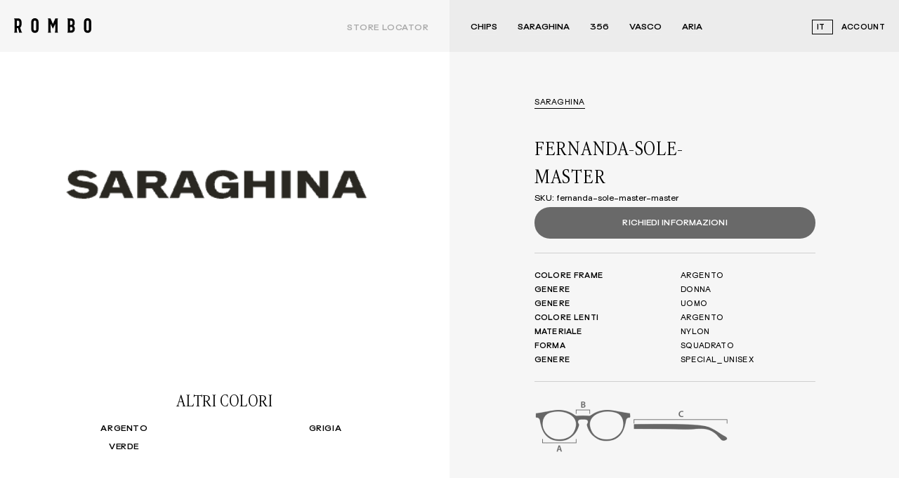

--- FILE ---
content_type: text/html; charset=utf-8
request_url: https://www.romboitaly.com/products/fernanda-sole-master
body_size: 19502
content:
<!DOCTYPE html>
<html lang="it">
	<head>  <meta charset="utf-8" /><meta property="og:site_name" content="Rombo">
<meta property="og:url" content="https://www.romboitaly.com/products/fernanda-sole-master">
<meta property="og:title" content="fernanda-sole-master">
<meta property="og:type" content="product">
<meta property="og:description" content="Scopri i tanti modelli di occhiali da sole e da vista uomo e donna dei brand Saraghina, Trecinquesei, Chips, Vasco."><meta property="og:price:amount" content="0,00">
  <meta property="og:price:currency" content="EUR"><meta property="og:image" content="http://www.romboitaly.com/cdn/shop/products/immagine_saraghina_226886fb-b619-4613-a3d6-9b5f022ab175.png?v=1697185287&width=1200">
<meta property="og:image:secure_url" content="https://www.romboitaly.com/cdn/shop/products/immagine_saraghina_226886fb-b619-4613-a3d6-9b5f022ab175.png?v=1697185287&width=1200">
<meta name="twitter:card" content="summary_large_image">
<meta name="twitter:title" content="fernanda-sole-master">
<meta name="twitter:description" content="Scopri i tanti modelli di occhiali da sole e da vista uomo e donna dei brand Saraghina, Trecinquesei, Chips, Vasco.">
<link rel="canonical" href="https://www.romboitaly.com/products/fernanda-sole-master">
  <meta name="viewport" content="width=device-width,initial-scale=1">
    
    








<!-- Primary Meta Tags -->
<title>fernanda-sole-master Argento - Saraghina</title>
<meta name="title" content="fernanda-sole-master Argento">
<meta name="description" content="">
<meta property="og:site_name" content="Rombo">
<meta property="og:price:amount" content="0,00">
<meta property="og:price:currency" content="EUR">

<!-- Open Graph / Facebook -->
<meta property="og:type" content="website">
<meta property="og:url" content="https://www.romboitaly.com/products/fernanda-sole-master">
<meta property="og:title" content="fernanda-sole-master Argento">
<meta property="og:description" content="">
<meta property="og:image" content="//www.romboitaly.com/cdn/shop/products/immagine_saraghina_226886fb-b619-4613-a3d6-9b5f022ab175.png?v=1697185287&width=1000">

<!-- Twitter -->
<meta property="twitter:card" content="summary_large_image">
<meta property="twitter:url" content="https://www.romboitaly.com/products/fernanda-sole-master">
<meta property="twitter:title" content="fernanda-sole-master Argento">
<meta property="twitter:description" content="">
<meta property="twitter:image" content="//www.romboitaly.com/cdn/shop/products/immagine_saraghina_226886fb-b619-4613-a3d6-9b5f022ab175.png?v=1697185287&width=1000">

    
  
    <link rel="shortcut icon" href="//www.romboitaly.com/cdn/shop/files/favicon_43afbe68-ed61-483b-aaff-988e7c291e83.png?v=1708953210&width=20" type="image/png" />
  

    <link href="//www.romboitaly.com/cdn/shop/t/7/assets/bundle.css?v=14132138157307952581725975280" rel="stylesheet" type="text/css" media="all" />

  
<script>window.performance && window.performance.mark && window.performance.mark('shopify.content_for_header.start');</script><meta id="shopify-digital-wallet" name="shopify-digital-wallet" content="/63587549396/digital_wallets/dialog">
<link rel="alternate" hreflang="x-default" href="https://www.romboitaly.com/products/fernanda-sole-master">
<link rel="alternate" hreflang="it" href="https://www.romboitaly.com/products/fernanda-sole-master">
<link rel="alternate" hreflang="en" href="https://www.romboitaly.com/en/products/fernanda-sole-master">
<link rel="alternate" hreflang="fr" href="https://www.romboitaly.com/fr/products/fernanda-sole-master">
<link rel="alternate" type="application/json+oembed" href="https://www.romboitaly.com/products/fernanda-sole-master.oembed">
<script async="async" src="/checkouts/internal/preloads.js?locale=it-IT"></script>
<script id="shopify-features" type="application/json">{"accessToken":"9377a8beb2fee73fa3c4ce2e17cf7814","betas":["rich-media-storefront-analytics"],"domain":"www.romboitaly.com","predictiveSearch":true,"shopId":63587549396,"locale":"it"}</script>
<script>var Shopify = Shopify || {};
Shopify.shop = "rombo-italy.myshopify.com";
Shopify.locale = "it";
Shopify.currency = {"active":"EUR","rate":"1.0"};
Shopify.country = "IT";
Shopify.theme = {"name":"rombo\/main","id":136081965268,"schema_name":"Exo","schema_version":"1.0.0","theme_store_id":null,"role":"main"};
Shopify.theme.handle = "null";
Shopify.theme.style = {"id":null,"handle":null};
Shopify.cdnHost = "www.romboitaly.com/cdn";
Shopify.routes = Shopify.routes || {};
Shopify.routes.root = "/";</script>
<script type="module">!function(o){(o.Shopify=o.Shopify||{}).modules=!0}(window);</script>
<script>!function(o){function n(){var o=[];function n(){o.push(Array.prototype.slice.apply(arguments))}return n.q=o,n}var t=o.Shopify=o.Shopify||{};t.loadFeatures=n(),t.autoloadFeatures=n()}(window);</script>
<script id="shop-js-analytics" type="application/json">{"pageType":"product"}</script>
<script defer="defer" async type="module" src="//www.romboitaly.com/cdn/shopifycloud/shop-js/modules/v2/client.init-shop-cart-sync_x8TrURgt.it.esm.js"></script>
<script defer="defer" async type="module" src="//www.romboitaly.com/cdn/shopifycloud/shop-js/modules/v2/chunk.common_BMf091Dh.esm.js"></script>
<script defer="defer" async type="module" src="//www.romboitaly.com/cdn/shopifycloud/shop-js/modules/v2/chunk.modal_Ccb5hpjc.esm.js"></script>
<script type="module">
  await import("//www.romboitaly.com/cdn/shopifycloud/shop-js/modules/v2/client.init-shop-cart-sync_x8TrURgt.it.esm.js");
await import("//www.romboitaly.com/cdn/shopifycloud/shop-js/modules/v2/chunk.common_BMf091Dh.esm.js");
await import("//www.romboitaly.com/cdn/shopifycloud/shop-js/modules/v2/chunk.modal_Ccb5hpjc.esm.js");

  window.Shopify.SignInWithShop?.initShopCartSync?.({"fedCMEnabled":true,"windoidEnabled":true});

</script>
<script id="__st">var __st={"a":63587549396,"offset":3600,"reqid":"15eb9c5b-bd58-4d33-86fb-094972bb8354-1769901160","pageurl":"www.romboitaly.com\/products\/fernanda-sole-master","u":"8bd6403bae8e","p":"product","rtyp":"product","rid":8428589121882};</script>
<script>window.ShopifyPaypalV4VisibilityTracking = true;</script>
<script id="captcha-bootstrap">!function(){'use strict';const t='contact',e='account',n='new_comment',o=[[t,t],['blogs',n],['comments',n],[t,'customer']],c=[[e,'customer_login'],[e,'guest_login'],[e,'recover_customer_password'],[e,'create_customer']],r=t=>t.map((([t,e])=>`form[action*='/${t}']:not([data-nocaptcha='true']) input[name='form_type'][value='${e}']`)).join(','),a=t=>()=>t?[...document.querySelectorAll(t)].map((t=>t.form)):[];function s(){const t=[...o],e=r(t);return a(e)}const i='password',u='form_key',d=['recaptcha-v3-token','g-recaptcha-response','h-captcha-response',i],f=()=>{try{return window.sessionStorage}catch{return}},m='__shopify_v',_=t=>t.elements[u];function p(t,e,n=!1){try{const o=window.sessionStorage,c=JSON.parse(o.getItem(e)),{data:r}=function(t){const{data:e,action:n}=t;return t[m]||n?{data:e,action:n}:{data:t,action:n}}(c);for(const[e,n]of Object.entries(r))t.elements[e]&&(t.elements[e].value=n);n&&o.removeItem(e)}catch(o){console.error('form repopulation failed',{error:o})}}const l='form_type',E='cptcha';function T(t){t.dataset[E]=!0}const w=window,h=w.document,L='Shopify',v='ce_forms',y='captcha';let A=!1;((t,e)=>{const n=(g='f06e6c50-85a8-45c8-87d0-21a2b65856fe',I='https://cdn.shopify.com/shopifycloud/storefront-forms-hcaptcha/ce_storefront_forms_captcha_hcaptcha.v1.5.2.iife.js',D={infoText:'Protetto da hCaptcha',privacyText:'Privacy',termsText:'Termini'},(t,e,n)=>{const o=w[L][v],c=o.bindForm;if(c)return c(t,g,e,D).then(n);var r;o.q.push([[t,g,e,D],n]),r=I,A||(h.body.append(Object.assign(h.createElement('script'),{id:'captcha-provider',async:!0,src:r})),A=!0)});var g,I,D;w[L]=w[L]||{},w[L][v]=w[L][v]||{},w[L][v].q=[],w[L][y]=w[L][y]||{},w[L][y].protect=function(t,e){n(t,void 0,e),T(t)},Object.freeze(w[L][y]),function(t,e,n,w,h,L){const[v,y,A,g]=function(t,e,n){const i=e?o:[],u=t?c:[],d=[...i,...u],f=r(d),m=r(i),_=r(d.filter((([t,e])=>n.includes(e))));return[a(f),a(m),a(_),s()]}(w,h,L),I=t=>{const e=t.target;return e instanceof HTMLFormElement?e:e&&e.form},D=t=>v().includes(t);t.addEventListener('submit',(t=>{const e=I(t);if(!e)return;const n=D(e)&&!e.dataset.hcaptchaBound&&!e.dataset.recaptchaBound,o=_(e),c=g().includes(e)&&(!o||!o.value);(n||c)&&t.preventDefault(),c&&!n&&(function(t){try{if(!f())return;!function(t){const e=f();if(!e)return;const n=_(t);if(!n)return;const o=n.value;o&&e.removeItem(o)}(t);const e=Array.from(Array(32),(()=>Math.random().toString(36)[2])).join('');!function(t,e){_(t)||t.append(Object.assign(document.createElement('input'),{type:'hidden',name:u})),t.elements[u].value=e}(t,e),function(t,e){const n=f();if(!n)return;const o=[...t.querySelectorAll(`input[type='${i}']`)].map((({name:t})=>t)),c=[...d,...o],r={};for(const[a,s]of new FormData(t).entries())c.includes(a)||(r[a]=s);n.setItem(e,JSON.stringify({[m]:1,action:t.action,data:r}))}(t,e)}catch(e){console.error('failed to persist form',e)}}(e),e.submit())}));const S=(t,e)=>{t&&!t.dataset[E]&&(n(t,e.some((e=>e===t))),T(t))};for(const o of['focusin','change'])t.addEventListener(o,(t=>{const e=I(t);D(e)&&S(e,y())}));const B=e.get('form_key'),M=e.get(l),P=B&&M;t.addEventListener('DOMContentLoaded',(()=>{const t=y();if(P)for(const e of t)e.elements[l].value===M&&p(e,B);[...new Set([...A(),...v().filter((t=>'true'===t.dataset.shopifyCaptcha))])].forEach((e=>S(e,t)))}))}(h,new URLSearchParams(w.location.search),n,t,e,['guest_login'])})(!0,!1)}();</script>
<script integrity="sha256-4kQ18oKyAcykRKYeNunJcIwy7WH5gtpwJnB7kiuLZ1E=" data-source-attribution="shopify.loadfeatures" defer="defer" src="//www.romboitaly.com/cdn/shopifycloud/storefront/assets/storefront/load_feature-a0a9edcb.js" crossorigin="anonymous"></script>
<script data-source-attribution="shopify.dynamic_checkout.dynamic.init">var Shopify=Shopify||{};Shopify.PaymentButton=Shopify.PaymentButton||{isStorefrontPortableWallets:!0,init:function(){window.Shopify.PaymentButton.init=function(){};var t=document.createElement("script");t.src="https://www.romboitaly.com/cdn/shopifycloud/portable-wallets/latest/portable-wallets.it.js",t.type="module",document.head.appendChild(t)}};
</script>
<script data-source-attribution="shopify.dynamic_checkout.buyer_consent">
  function portableWalletsHideBuyerConsent(e){var t=document.getElementById("shopify-buyer-consent"),n=document.getElementById("shopify-subscription-policy-button");t&&n&&(t.classList.add("hidden"),t.setAttribute("aria-hidden","true"),n.removeEventListener("click",e))}function portableWalletsShowBuyerConsent(e){var t=document.getElementById("shopify-buyer-consent"),n=document.getElementById("shopify-subscription-policy-button");t&&n&&(t.classList.remove("hidden"),t.removeAttribute("aria-hidden"),n.addEventListener("click",e))}window.Shopify?.PaymentButton&&(window.Shopify.PaymentButton.hideBuyerConsent=portableWalletsHideBuyerConsent,window.Shopify.PaymentButton.showBuyerConsent=portableWalletsShowBuyerConsent);
</script>
<script data-source-attribution="shopify.dynamic_checkout.cart.bootstrap">document.addEventListener("DOMContentLoaded",(function(){function t(){return document.querySelector("shopify-accelerated-checkout-cart, shopify-accelerated-checkout")}if(t())Shopify.PaymentButton.init();else{new MutationObserver((function(e,n){t()&&(Shopify.PaymentButton.init(),n.disconnect())})).observe(document.body,{childList:!0,subtree:!0})}}));
</script>
<script id='scb4127' type='text/javascript' async='' src='https://www.romboitaly.com/cdn/shopifycloud/privacy-banner/storefront-banner.js'></script>
<script>window.performance && window.performance.mark && window.performance.mark('shopify.content_for_header.end');</script>

		<link href="//www.romboitaly.com/cdn/shop/t/7/assets/custom.css?v=59400898947104829071700143402" rel="stylesheet" type="text/css" media="all" />

		<script>
			window.cartData = { currency: "€" };
			window.settings = {
				currency: "€",
				currencyCode: "EUR",
			};
		</script>
	<!-- BEGIN app block: shopify://apps/last-login-login-tracker/blocks/app-embed/ff2ac3a4-4347-4f48-82b2-3602ce92bc1b --><!-- END app block --><script src="https://cdn.shopify.com/extensions/6367124b-b59a-4777-b760-5aa2fe754092/last-login-login-tracker-11/assets/iuli.js" type="text/javascript" defer="defer"></script>
<link href="https://monorail-edge.shopifysvc.com" rel="dns-prefetch">
<script>(function(){if ("sendBeacon" in navigator && "performance" in window) {try {var session_token_from_headers = performance.getEntriesByType('navigation')[0].serverTiming.find(x => x.name == '_s').description;} catch {var session_token_from_headers = undefined;}var session_cookie_matches = document.cookie.match(/_shopify_s=([^;]*)/);var session_token_from_cookie = session_cookie_matches && session_cookie_matches.length === 2 ? session_cookie_matches[1] : "";var session_token = session_token_from_headers || session_token_from_cookie || "";function handle_abandonment_event(e) {var entries = performance.getEntries().filter(function(entry) {return /monorail-edge.shopifysvc.com/.test(entry.name);});if (!window.abandonment_tracked && entries.length === 0) {window.abandonment_tracked = true;var currentMs = Date.now();var navigation_start = performance.timing.navigationStart;var payload = {shop_id: 63587549396,url: window.location.href,navigation_start,duration: currentMs - navigation_start,session_token,page_type: "product"};window.navigator.sendBeacon("https://monorail-edge.shopifysvc.com/v1/produce", JSON.stringify({schema_id: "online_store_buyer_site_abandonment/1.1",payload: payload,metadata: {event_created_at_ms: currentMs,event_sent_at_ms: currentMs}}));}}window.addEventListener('pagehide', handle_abandonment_event);}}());</script>
<script id="web-pixels-manager-setup">(function e(e,d,r,n,o){if(void 0===o&&(o={}),!Boolean(null===(a=null===(i=window.Shopify)||void 0===i?void 0:i.analytics)||void 0===a?void 0:a.replayQueue)){var i,a;window.Shopify=window.Shopify||{};var t=window.Shopify;t.analytics=t.analytics||{};var s=t.analytics;s.replayQueue=[],s.publish=function(e,d,r){return s.replayQueue.push([e,d,r]),!0};try{self.performance.mark("wpm:start")}catch(e){}var l=function(){var e={modern:/Edge?\/(1{2}[4-9]|1[2-9]\d|[2-9]\d{2}|\d{4,})\.\d+(\.\d+|)|Firefox\/(1{2}[4-9]|1[2-9]\d|[2-9]\d{2}|\d{4,})\.\d+(\.\d+|)|Chrom(ium|e)\/(9{2}|\d{3,})\.\d+(\.\d+|)|(Maci|X1{2}).+ Version\/(15\.\d+|(1[6-9]|[2-9]\d|\d{3,})\.\d+)([,.]\d+|)( \(\w+\)|)( Mobile\/\w+|) Safari\/|Chrome.+OPR\/(9{2}|\d{3,})\.\d+\.\d+|(CPU[ +]OS|iPhone[ +]OS|CPU[ +]iPhone|CPU IPhone OS|CPU iPad OS)[ +]+(15[._]\d+|(1[6-9]|[2-9]\d|\d{3,})[._]\d+)([._]\d+|)|Android:?[ /-](13[3-9]|1[4-9]\d|[2-9]\d{2}|\d{4,})(\.\d+|)(\.\d+|)|Android.+Firefox\/(13[5-9]|1[4-9]\d|[2-9]\d{2}|\d{4,})\.\d+(\.\d+|)|Android.+Chrom(ium|e)\/(13[3-9]|1[4-9]\d|[2-9]\d{2}|\d{4,})\.\d+(\.\d+|)|SamsungBrowser\/([2-9]\d|\d{3,})\.\d+/,legacy:/Edge?\/(1[6-9]|[2-9]\d|\d{3,})\.\d+(\.\d+|)|Firefox\/(5[4-9]|[6-9]\d|\d{3,})\.\d+(\.\d+|)|Chrom(ium|e)\/(5[1-9]|[6-9]\d|\d{3,})\.\d+(\.\d+|)([\d.]+$|.*Safari\/(?![\d.]+ Edge\/[\d.]+$))|(Maci|X1{2}).+ Version\/(10\.\d+|(1[1-9]|[2-9]\d|\d{3,})\.\d+)([,.]\d+|)( \(\w+\)|)( Mobile\/\w+|) Safari\/|Chrome.+OPR\/(3[89]|[4-9]\d|\d{3,})\.\d+\.\d+|(CPU[ +]OS|iPhone[ +]OS|CPU[ +]iPhone|CPU IPhone OS|CPU iPad OS)[ +]+(10[._]\d+|(1[1-9]|[2-9]\d|\d{3,})[._]\d+)([._]\d+|)|Android:?[ /-](13[3-9]|1[4-9]\d|[2-9]\d{2}|\d{4,})(\.\d+|)(\.\d+|)|Mobile Safari.+OPR\/([89]\d|\d{3,})\.\d+\.\d+|Android.+Firefox\/(13[5-9]|1[4-9]\d|[2-9]\d{2}|\d{4,})\.\d+(\.\d+|)|Android.+Chrom(ium|e)\/(13[3-9]|1[4-9]\d|[2-9]\d{2}|\d{4,})\.\d+(\.\d+|)|Android.+(UC? ?Browser|UCWEB|U3)[ /]?(15\.([5-9]|\d{2,})|(1[6-9]|[2-9]\d|\d{3,})\.\d+)\.\d+|SamsungBrowser\/(5\.\d+|([6-9]|\d{2,})\.\d+)|Android.+MQ{2}Browser\/(14(\.(9|\d{2,})|)|(1[5-9]|[2-9]\d|\d{3,})(\.\d+|))(\.\d+|)|K[Aa][Ii]OS\/(3\.\d+|([4-9]|\d{2,})\.\d+)(\.\d+|)/},d=e.modern,r=e.legacy,n=navigator.userAgent;return n.match(d)?"modern":n.match(r)?"legacy":"unknown"}(),u="modern"===l?"modern":"legacy",c=(null!=n?n:{modern:"",legacy:""})[u],f=function(e){return[e.baseUrl,"/wpm","/b",e.hashVersion,"modern"===e.buildTarget?"m":"l",".js"].join("")}({baseUrl:d,hashVersion:r,buildTarget:u}),m=function(e){var d=e.version,r=e.bundleTarget,n=e.surface,o=e.pageUrl,i=e.monorailEndpoint;return{emit:function(e){var a=e.status,t=e.errorMsg,s=(new Date).getTime(),l=JSON.stringify({metadata:{event_sent_at_ms:s},events:[{schema_id:"web_pixels_manager_load/3.1",payload:{version:d,bundle_target:r,page_url:o,status:a,surface:n,error_msg:t},metadata:{event_created_at_ms:s}}]});if(!i)return console&&console.warn&&console.warn("[Web Pixels Manager] No Monorail endpoint provided, skipping logging."),!1;try{return self.navigator.sendBeacon.bind(self.navigator)(i,l)}catch(e){}var u=new XMLHttpRequest;try{return u.open("POST",i,!0),u.setRequestHeader("Content-Type","text/plain"),u.send(l),!0}catch(e){return console&&console.warn&&console.warn("[Web Pixels Manager] Got an unhandled error while logging to Monorail."),!1}}}}({version:r,bundleTarget:l,surface:e.surface,pageUrl:self.location.href,monorailEndpoint:e.monorailEndpoint});try{o.browserTarget=l,function(e){var d=e.src,r=e.async,n=void 0===r||r,o=e.onload,i=e.onerror,a=e.sri,t=e.scriptDataAttributes,s=void 0===t?{}:t,l=document.createElement("script"),u=document.querySelector("head"),c=document.querySelector("body");if(l.async=n,l.src=d,a&&(l.integrity=a,l.crossOrigin="anonymous"),s)for(var f in s)if(Object.prototype.hasOwnProperty.call(s,f))try{l.dataset[f]=s[f]}catch(e){}if(o&&l.addEventListener("load",o),i&&l.addEventListener("error",i),u)u.appendChild(l);else{if(!c)throw new Error("Did not find a head or body element to append the script");c.appendChild(l)}}({src:f,async:!0,onload:function(){if(!function(){var e,d;return Boolean(null===(d=null===(e=window.Shopify)||void 0===e?void 0:e.analytics)||void 0===d?void 0:d.initialized)}()){var d=window.webPixelsManager.init(e)||void 0;if(d){var r=window.Shopify.analytics;r.replayQueue.forEach((function(e){var r=e[0],n=e[1],o=e[2];d.publishCustomEvent(r,n,o)})),r.replayQueue=[],r.publish=d.publishCustomEvent,r.visitor=d.visitor,r.initialized=!0}}},onerror:function(){return m.emit({status:"failed",errorMsg:"".concat(f," has failed to load")})},sri:function(e){var d=/^sha384-[A-Za-z0-9+/=]+$/;return"string"==typeof e&&d.test(e)}(c)?c:"",scriptDataAttributes:o}),m.emit({status:"loading"})}catch(e){m.emit({status:"failed",errorMsg:(null==e?void 0:e.message)||"Unknown error"})}}})({shopId: 63587549396,storefrontBaseUrl: "https://www.romboitaly.com",extensionsBaseUrl: "https://extensions.shopifycdn.com/cdn/shopifycloud/web-pixels-manager",monorailEndpoint: "https://monorail-edge.shopifysvc.com/unstable/produce_batch",surface: "storefront-renderer",enabledBetaFlags: ["2dca8a86"],webPixelsConfigList: [{"id":"1099399514","configuration":"{\"config\":\"{\\\"pixel_id\\\":\\\"G-0FEFRBM3NW\\\",\\\"gtag_events\\\":[{\\\"type\\\":\\\"purchase\\\",\\\"action_label\\\":\\\"G-0FEFRBM3NW\\\"},{\\\"type\\\":\\\"page_view\\\",\\\"action_label\\\":\\\"G-0FEFRBM3NW\\\"},{\\\"type\\\":\\\"view_item\\\",\\\"action_label\\\":\\\"G-0FEFRBM3NW\\\"},{\\\"type\\\":\\\"search\\\",\\\"action_label\\\":\\\"G-0FEFRBM3NW\\\"},{\\\"type\\\":\\\"add_to_cart\\\",\\\"action_label\\\":\\\"G-0FEFRBM3NW\\\"},{\\\"type\\\":\\\"begin_checkout\\\",\\\"action_label\\\":\\\"G-0FEFRBM3NW\\\"},{\\\"type\\\":\\\"add_payment_info\\\",\\\"action_label\\\":\\\"G-0FEFRBM3NW\\\"}],\\\"enable_monitoring_mode\\\":false}\"}","eventPayloadVersion":"v1","runtimeContext":"OPEN","scriptVersion":"b2a88bafab3e21179ed38636efcd8a93","type":"APP","apiClientId":1780363,"privacyPurposes":[],"dataSharingAdjustments":{"protectedCustomerApprovalScopes":["read_customer_address","read_customer_email","read_customer_name","read_customer_personal_data","read_customer_phone"]}},{"id":"shopify-app-pixel","configuration":"{}","eventPayloadVersion":"v1","runtimeContext":"STRICT","scriptVersion":"0450","apiClientId":"shopify-pixel","type":"APP","privacyPurposes":["ANALYTICS","MARKETING"]},{"id":"shopify-custom-pixel","eventPayloadVersion":"v1","runtimeContext":"LAX","scriptVersion":"0450","apiClientId":"shopify-pixel","type":"CUSTOM","privacyPurposes":["ANALYTICS","MARKETING"]}],isMerchantRequest: false,initData: {"shop":{"name":"Rombo","paymentSettings":{"currencyCode":"EUR"},"myshopifyDomain":"rombo-italy.myshopify.com","countryCode":"IT","storefrontUrl":"https:\/\/www.romboitaly.com"},"customer":null,"cart":null,"checkout":null,"productVariants":[{"price":{"amount":0.0,"currencyCode":"EUR"},"product":{"title":"fernanda-sole-master","vendor":"saraghina","id":"8428589121882","untranslatedTitle":"fernanda-sole-master","url":"\/products\/fernanda-sole-master","type":"occhiali da sole"},"id":"46718869176666","image":{"src":"\/\/www.romboitaly.com\/cdn\/shop\/products\/immagine_saraghina_226886fb-b619-4613-a3d6-9b5f022ab175.png?v=1697185287"},"sku":"Fernanda Oro-oro-oro-uomo-0","title":"oro \/ oro \/ uomo","untranslatedTitle":"oro \/ oro \/ uomo"},{"price":{"amount":0.0,"currencyCode":"EUR"},"product":{"title":"fernanda-sole-master","vendor":"saraghina","id":"8428589121882","untranslatedTitle":"fernanda-sole-master","url":"\/products\/fernanda-sole-master","type":"occhiali da sole"},"id":"46718869209434","image":{"src":"\/\/www.romboitaly.com\/cdn\/shop\/products\/immagine_saraghina_226886fb-b619-4613-a3d6-9b5f022ab175.png?v=1697185287"},"sku":"Fernanda Argento-argento-argento-uomo-1","title":"argento \/ argento \/ uomo","untranslatedTitle":"argento \/ argento \/ uomo"},{"price":{"amount":0.0,"currencyCode":"EUR"},"product":{"title":"fernanda-sole-master","vendor":"saraghina","id":"8428589121882","untranslatedTitle":"fernanda-sole-master","url":"\/products\/fernanda-sole-master","type":"occhiali da sole"},"id":"46718869242202","image":{"src":"\/\/www.romboitaly.com\/cdn\/shop\/products\/immagine_saraghina_226886fb-b619-4613-a3d6-9b5f022ab175.png?v=1697185287"},"sku":"Fernanda Grigia-grigia-grigia-uomo-2","title":"grigia \/ grigia \/ uomo","untranslatedTitle":"grigia \/ grigia \/ uomo"},{"price":{"amount":0.0,"currencyCode":"EUR"},"product":{"title":"fernanda-sole-master","vendor":"saraghina","id":"8428589121882","untranslatedTitle":"fernanda-sole-master","url":"\/products\/fernanda-sole-master","type":"occhiali da sole"},"id":"46718869274970","image":{"src":"\/\/www.romboitaly.com\/cdn\/shop\/products\/immagine_saraghina_226886fb-b619-4613-a3d6-9b5f022ab175.png?v=1697185287"},"sku":"Fernanda Verde-verde-verde-uomo-3","title":"verde \/ verde \/ uomo","untranslatedTitle":"verde \/ verde \/ uomo"}],"purchasingCompany":null},},"https://www.romboitaly.com/cdn","1d2a099fw23dfb22ep557258f5m7a2edbae",{"modern":"","legacy":""},{"shopId":"63587549396","storefrontBaseUrl":"https:\/\/www.romboitaly.com","extensionBaseUrl":"https:\/\/extensions.shopifycdn.com\/cdn\/shopifycloud\/web-pixels-manager","surface":"storefront-renderer","enabledBetaFlags":"[\"2dca8a86\"]","isMerchantRequest":"false","hashVersion":"1d2a099fw23dfb22ep557258f5m7a2edbae","publish":"custom","events":"[[\"page_viewed\",{}],[\"product_viewed\",{\"productVariant\":{\"price\":{\"amount\":0.0,\"currencyCode\":\"EUR\"},\"product\":{\"title\":\"fernanda-sole-master\",\"vendor\":\"saraghina\",\"id\":\"8428589121882\",\"untranslatedTitle\":\"fernanda-sole-master\",\"url\":\"\/products\/fernanda-sole-master\",\"type\":\"occhiali da sole\"},\"id\":\"46718869176666\",\"image\":{\"src\":\"\/\/www.romboitaly.com\/cdn\/shop\/products\/immagine_saraghina_226886fb-b619-4613-a3d6-9b5f022ab175.png?v=1697185287\"},\"sku\":\"Fernanda Oro-oro-oro-uomo-0\",\"title\":\"oro \/ oro \/ uomo\",\"untranslatedTitle\":\"oro \/ oro \/ uomo\"}}]]"});</script><script>
  window.ShopifyAnalytics = window.ShopifyAnalytics || {};
  window.ShopifyAnalytics.meta = window.ShopifyAnalytics.meta || {};
  window.ShopifyAnalytics.meta.currency = 'EUR';
  var meta = {"product":{"id":8428589121882,"gid":"gid:\/\/shopify\/Product\/8428589121882","vendor":"saraghina","type":"occhiali da sole","handle":"fernanda-sole-master","variants":[{"id":46718869176666,"price":0,"name":"fernanda-sole-master - oro \/ oro \/ uomo","public_title":"oro \/ oro \/ uomo","sku":"Fernanda Oro-oro-oro-uomo-0"},{"id":46718869209434,"price":0,"name":"fernanda-sole-master - argento \/ argento \/ uomo","public_title":"argento \/ argento \/ uomo","sku":"Fernanda Argento-argento-argento-uomo-1"},{"id":46718869242202,"price":0,"name":"fernanda-sole-master - grigia \/ grigia \/ uomo","public_title":"grigia \/ grigia \/ uomo","sku":"Fernanda Grigia-grigia-grigia-uomo-2"},{"id":46718869274970,"price":0,"name":"fernanda-sole-master - verde \/ verde \/ uomo","public_title":"verde \/ verde \/ uomo","sku":"Fernanda Verde-verde-verde-uomo-3"}],"remote":false},"page":{"pageType":"product","resourceType":"product","resourceId":8428589121882,"requestId":"15eb9c5b-bd58-4d33-86fb-094972bb8354-1769901160"}};
  for (var attr in meta) {
    window.ShopifyAnalytics.meta[attr] = meta[attr];
  }
</script>
<script class="analytics">
  (function () {
    var customDocumentWrite = function(content) {
      var jquery = null;

      if (window.jQuery) {
        jquery = window.jQuery;
      } else if (window.Checkout && window.Checkout.$) {
        jquery = window.Checkout.$;
      }

      if (jquery) {
        jquery('body').append(content);
      }
    };

    var hasLoggedConversion = function(token) {
      if (token) {
        return document.cookie.indexOf('loggedConversion=' + token) !== -1;
      }
      return false;
    }

    var setCookieIfConversion = function(token) {
      if (token) {
        var twoMonthsFromNow = new Date(Date.now());
        twoMonthsFromNow.setMonth(twoMonthsFromNow.getMonth() + 2);

        document.cookie = 'loggedConversion=' + token + '; expires=' + twoMonthsFromNow;
      }
    }

    var trekkie = window.ShopifyAnalytics.lib = window.trekkie = window.trekkie || [];
    if (trekkie.integrations) {
      return;
    }
    trekkie.methods = [
      'identify',
      'page',
      'ready',
      'track',
      'trackForm',
      'trackLink'
    ];
    trekkie.factory = function(method) {
      return function() {
        var args = Array.prototype.slice.call(arguments);
        args.unshift(method);
        trekkie.push(args);
        return trekkie;
      };
    };
    for (var i = 0; i < trekkie.methods.length; i++) {
      var key = trekkie.methods[i];
      trekkie[key] = trekkie.factory(key);
    }
    trekkie.load = function(config) {
      trekkie.config = config || {};
      trekkie.config.initialDocumentCookie = document.cookie;
      var first = document.getElementsByTagName('script')[0];
      var script = document.createElement('script');
      script.type = 'text/javascript';
      script.onerror = function(e) {
        var scriptFallback = document.createElement('script');
        scriptFallback.type = 'text/javascript';
        scriptFallback.onerror = function(error) {
                var Monorail = {
      produce: function produce(monorailDomain, schemaId, payload) {
        var currentMs = new Date().getTime();
        var event = {
          schema_id: schemaId,
          payload: payload,
          metadata: {
            event_created_at_ms: currentMs,
            event_sent_at_ms: currentMs
          }
        };
        return Monorail.sendRequest("https://" + monorailDomain + "/v1/produce", JSON.stringify(event));
      },
      sendRequest: function sendRequest(endpointUrl, payload) {
        // Try the sendBeacon API
        if (window && window.navigator && typeof window.navigator.sendBeacon === 'function' && typeof window.Blob === 'function' && !Monorail.isIos12()) {
          var blobData = new window.Blob([payload], {
            type: 'text/plain'
          });

          if (window.navigator.sendBeacon(endpointUrl, blobData)) {
            return true;
          } // sendBeacon was not successful

        } // XHR beacon

        var xhr = new XMLHttpRequest();

        try {
          xhr.open('POST', endpointUrl);
          xhr.setRequestHeader('Content-Type', 'text/plain');
          xhr.send(payload);
        } catch (e) {
          console.log(e);
        }

        return false;
      },
      isIos12: function isIos12() {
        return window.navigator.userAgent.lastIndexOf('iPhone; CPU iPhone OS 12_') !== -1 || window.navigator.userAgent.lastIndexOf('iPad; CPU OS 12_') !== -1;
      }
    };
    Monorail.produce('monorail-edge.shopifysvc.com',
      'trekkie_storefront_load_errors/1.1',
      {shop_id: 63587549396,
      theme_id: 136081965268,
      app_name: "storefront",
      context_url: window.location.href,
      source_url: "//www.romboitaly.com/cdn/s/trekkie.storefront.c59ea00e0474b293ae6629561379568a2d7c4bba.min.js"});

        };
        scriptFallback.async = true;
        scriptFallback.src = '//www.romboitaly.com/cdn/s/trekkie.storefront.c59ea00e0474b293ae6629561379568a2d7c4bba.min.js';
        first.parentNode.insertBefore(scriptFallback, first);
      };
      script.async = true;
      script.src = '//www.romboitaly.com/cdn/s/trekkie.storefront.c59ea00e0474b293ae6629561379568a2d7c4bba.min.js';
      first.parentNode.insertBefore(script, first);
    };
    trekkie.load(
      {"Trekkie":{"appName":"storefront","development":false,"defaultAttributes":{"shopId":63587549396,"isMerchantRequest":null,"themeId":136081965268,"themeCityHash":"12417487728138748359","contentLanguage":"it","currency":"EUR","eventMetadataId":"eb6e027a-5954-4b80-b422-9b1af2923791"},"isServerSideCookieWritingEnabled":true,"monorailRegion":"shop_domain","enabledBetaFlags":["65f19447","b5387b81"]},"Session Attribution":{},"S2S":{"facebookCapiEnabled":false,"source":"trekkie-storefront-renderer","apiClientId":580111}}
    );

    var loaded = false;
    trekkie.ready(function() {
      if (loaded) return;
      loaded = true;

      window.ShopifyAnalytics.lib = window.trekkie;

      var originalDocumentWrite = document.write;
      document.write = customDocumentWrite;
      try { window.ShopifyAnalytics.merchantGoogleAnalytics.call(this); } catch(error) {};
      document.write = originalDocumentWrite;

      window.ShopifyAnalytics.lib.page(null,{"pageType":"product","resourceType":"product","resourceId":8428589121882,"requestId":"15eb9c5b-bd58-4d33-86fb-094972bb8354-1769901160","shopifyEmitted":true});

      var match = window.location.pathname.match(/checkouts\/(.+)\/(thank_you|post_purchase)/)
      var token = match? match[1]: undefined;
      if (!hasLoggedConversion(token)) {
        setCookieIfConversion(token);
        window.ShopifyAnalytics.lib.track("Viewed Product",{"currency":"EUR","variantId":46718869176666,"productId":8428589121882,"productGid":"gid:\/\/shopify\/Product\/8428589121882","name":"fernanda-sole-master - oro \/ oro \/ uomo","price":"0.00","sku":"Fernanda Oro-oro-oro-uomo-0","brand":"saraghina","variant":"oro \/ oro \/ uomo","category":"occhiali da sole","nonInteraction":true,"remote":false},undefined,undefined,{"shopifyEmitted":true});
      window.ShopifyAnalytics.lib.track("monorail:\/\/trekkie_storefront_viewed_product\/1.1",{"currency":"EUR","variantId":46718869176666,"productId":8428589121882,"productGid":"gid:\/\/shopify\/Product\/8428589121882","name":"fernanda-sole-master - oro \/ oro \/ uomo","price":"0.00","sku":"Fernanda Oro-oro-oro-uomo-0","brand":"saraghina","variant":"oro \/ oro \/ uomo","category":"occhiali da sole","nonInteraction":true,"remote":false,"referer":"https:\/\/www.romboitaly.com\/products\/fernanda-sole-master"});
      }
    });


        var eventsListenerScript = document.createElement('script');
        eventsListenerScript.async = true;
        eventsListenerScript.src = "//www.romboitaly.com/cdn/shopifycloud/storefront/assets/shop_events_listener-3da45d37.js";
        document.getElementsByTagName('head')[0].appendChild(eventsListenerScript);

})();</script>
<script
  defer
  src="https://www.romboitaly.com/cdn/shopifycloud/perf-kit/shopify-perf-kit-3.1.0.min.js"
  data-application="storefront-renderer"
  data-shop-id="63587549396"
  data-render-region="gcp-us-east1"
  data-page-type="product"
  data-theme-instance-id="136081965268"
  data-theme-name="Exo"
  data-theme-version="1.0.0"
  data-monorail-region="shop_domain"
  data-resource-timing-sampling-rate="10"
  data-shs="true"
  data-shs-beacon="true"
  data-shs-export-with-fetch="true"
  data-shs-logs-sample-rate="1"
  data-shs-beacon-endpoint="https://www.romboitaly.com/api/collect"
></script>
</head>

	<body class="template-product">
		<div class="wrapper">
			<a class="in-page-link visually-hidden skip-link" href="#main-content">
				Vai al contenuto
			</a><div id="shopify-section-header" class="shopify-section">




<header class="header js-header">
  <div class="header__inner">
    <a
      href="/"
      class="logo header__logo"
      style="display: flex; align-items:center; justify-content: center; height: unset !important; max-width: 110px;"
    >
      <svg
        xmlns="http://www.w3.org/2000/svg"
        viewBox="0 0 1161 218"
        fill="none"
      >
        <path d="M72.62 215.09C73.23 212.44 73.59 209.68 73.69 206.82C73.79 203.96 73.64 201 73.23 197.93C72.41 192.42 70.37 184.65 67.1 174.65C64.85 168.11 63.16 162.96 62.05 159.18C60.92 155.4 60.06 152.49 59.45 150.45C58.63 148.21 58.22 146.77 58.22 146.16C57.61 146.36 56.69 146.46 55.46 146.46C54.44 146.67 52.86 146.77 50.71 146.77C48.57 146.77 45.76 146.77 42.28 146.77V178.64C42.28 186.4 42.89 192.84 44.12 197.94C44.53 201 45.24 203.97 46.26 206.83C47.28 209.7 48.51 212.45 49.94 215.1H0C2.65 210.2 4.6 204.48 5.82 197.94C6.23 195.49 6.59 192.79 6.89 189.82C7.2 186.86 7.35001 183.54 7.35001 179.86V37.38C7.35001 33.91 7.2 30.64 6.89 27.58C6.58 24.52 6.22 21.76 5.82 19.31C4.6 13.18 2.65 7.47002 0 2.15002H57.91C94.68 2.15002 113.06 23.29 113.06 65.57V86.1C113.06 98.36 111.02 109.08 106.93 118.27C103.87 126.03 98.45 132.36 90.69 137.27L102.64 174.65C105.91 184.66 108.97 192.42 111.83 197.93C113.46 200.99 115.2 203.96 117.04 206.82C118.88 209.69 120.92 212.44 123.17 215.09H72.62ZM78.14 65.26C78.14 59.95 77.83 55.46 77.22 51.78C76.61 47.7 75.48 44.63 73.85 42.59C72.21 39.94 70.07 38.2 67.42 37.38C64.36 36.15 60.27 35.54 55.16 35.54H42.29V115.2H56.69C61.39 115.2 65.16 114.59 68.03 113.36C70.48 112.34 72.52 110.6 74.16 108.15C75.59 105.91 76.61 102.84 77.22 98.96C77.83 95.28 78.14 90.99 78.14 86.09V65.26Z" fill="black"/>
        <path d="M363.42 30.03C366.46 36.77 367.97 44.53 367.97 53.32V164.23C367.97 173.02 366.45 180.78 363.42 187.52C360.59 194.06 356.54 199.57 351.28 204.06C346.62 208.15 341.06 211.52 334.58 214.17C331.72 215.19 328.76 215.96 325.69 216.47C322.63 216.98 319.66 217.34 316.8 217.54H311.28C305.15 217.54 298.92 216.41 292.59 214.17C286.05 211.52 280.43 208.15 275.74 204.06C270.63 199.98 266.55 194.46 263.48 187.52C260.42 180.78 258.88 173.02 258.88 164.23V53.32C258.88 44.54 260.41 36.77 263.48 30.03C266.74 22.88 270.83 17.27 275.74 13.18C280.44 9.09999 286.05 5.72998 292.59 3.06998C295.45 2.04998 298.36 1.27999 301.32 0.769989C304.28 0.259989 307.29 0 310.36 0H315.57C322.31 0 328.64 1.02 334.57 3.06C341.04 5.72 346.61 9.08998 351.27 13.17C356.33 17.67 360.38 23.29 363.42 30.03ZM333.05 53.32C333.05 46.99 331.41 42.29 328.15 39.23C324.67 36.37 320.49 34.94 315.59 34.94H311.3C306.19 34.94 302.11 36.37 299.04 39.23C295.56 42.29 293.83 46.99 293.83 53.32V164.23C293.83 170.36 295.56 174.96 299.04 178.02C302.3 181.08 306.39 182.62 311.3 182.62H316.51C320.59 182.62 324.47 181.09 328.15 178.02C331.41 175.37 333.05 170.77 333.05 164.23V53.32Z" fill="black"/>
        <path d="M654.29 187.66C654.59 191.64 654.95 195.07 655.36 197.92C656.59 204.46 658.52 210.18 661.18 215.08H611.64C612.91 212.43 614.07 209.67 615.13 206.81C616.19 203.95 617.04 200.99 617.67 197.92C618.08 195.88 618.38 193.74 618.59 191.49C618.79 189.25 618.9 186.69 618.9 183.83V85.79L584.13 155.65L549.66 86.1V187.21C549.66 189.26 549.76 191.15 549.97 192.88C550.17 194.62 550.48 196.3 550.89 197.93C552.09 204.47 554 210.19 556.61 215.09H507.38C510.03 210.19 511.97 204.47 513.2 197.93C513.61 196.09 513.97 194.1 514.27 191.96C514.58 189.81 514.73 187.52 514.73 185.06V32.48C514.73 30.03 514.58 27.68 514.27 25.43C513.97 23.19 513.61 21.14 513.2 19.3C511.97 13.17 510.03 7.46001 507.38 2.14001H547.52L584.29 84.56L620.75 2.14001H661.19C658.53 7.46001 656.6 13.17 655.37 19.3C654.96 22.36 654.6 25.84 654.3 29.72C653.99 33.6 653.84 37.89 653.84 42.59V174.65C653.83 179.34 653.98 183.68 654.29 187.66Z" fill="black"/>
        <path d="M910.89 137.57C911.91 142.07 912.42 146.97 912.42 152.28V159.94C912.42 166.88 911.5 173.73 909.66 180.47C907.41 187.41 904.15 193.34 899.86 198.24C895.36 203.35 889.54 207.43 882.4 210.5C875.25 213.56 866.77 215.09 856.97 215.09H800.59C803.24 210.19 805.18 204.47 806.41 197.93C806.82 195.89 807.18 193.75 807.48 191.5C807.79 189.26 807.94 186.8 807.94 184.15V33.4C807.94 30.75 807.79 28.24 807.48 25.89C807.18 23.54 806.82 21.34 806.41 19.3C805.18 13.17 803.24 7.46001 800.59 2.14001H852.98C873.2 2.14001 887.91 7.35002 897.1 17.77C906.49 27.78 911.19 42.28 911.19 61.28V72.92C911.19 84.16 909.45 93.25 905.98 100.19C902.92 106.12 898.73 110.71 893.42 113.98C894.44 114.8 895.57 115.51 896.79 116.13C898.02 116.74 899.04 117.46 899.85 118.28C901.28 119.51 902.56 120.78 903.68 122.11C904.8 123.44 905.87 124.92 906.9 126.55C908.54 129.4 909.86 133.08 910.89 137.57ZM842.87 98.35H855.13C860.23 98.35 864.32 97.74 867.38 96.51C870.24 95.28 872.38 93.65 873.82 91.61C875.45 89.57 876.58 86.71 877.19 83.03C877.8 79.15 878.11 74.66 878.11 69.55C878.11 67.1 878.06 64.75 877.96 62.5C877.85 60.26 877.7 58.01 877.5 55.76C877.3 53.72 876.93 51.88 876.43 50.25C875.92 48.62 875.25 47.08 874.44 45.65C872.8 43 870.66 40.96 868.01 39.52C864.74 37.89 860.35 37.07 854.83 37.07H842.88V98.35H842.87ZM874.12 175.87C877.59 171.38 879.33 164.95 879.33 156.57C879.33 147.59 877.69 140.85 874.43 136.35C873 134.1 870.6 132.47 867.23 131.45C863.86 130.43 859.93 129.92 855.43 129.92H842.87V182.01H855.43C864.42 182 870.64 179.96 874.12 175.87Z" fill="black"/>
        <path d="M1156.04 30.03C1159.08 36.77 1160.59 44.53 1160.59 53.32V164.23C1160.59 173.02 1159.07 180.78 1156.04 187.52C1153.21 194.06 1149.16 199.57 1143.9 204.06C1139.24 208.15 1133.68 211.52 1127.2 214.17C1124.34 215.19 1121.38 215.96 1118.31 216.47C1115.25 216.98 1112.28 217.34 1109.42 217.54H1103.9C1097.77 217.54 1091.54 216.41 1085.21 214.17C1078.67 211.52 1073.06 208.15 1068.36 204.06C1063.25 199.98 1059.17 194.46 1056.11 187.52C1053.05 180.78 1051.51 173.02 1051.51 164.23V53.32C1051.51 44.54 1053.04 36.77 1056.11 30.03C1059.37 22.88 1063.46 17.27 1068.36 13.18C1073.06 9.09999 1078.67 5.72998 1085.21 3.06998C1088.07 2.04998 1090.98 1.27999 1093.94 0.769989C1096.9 0.259989 1099.91 0 1102.98 0H1108.19C1114.93 0 1121.26 1.02 1127.19 3.06C1133.66 5.72 1139.23 9.08998 1143.89 13.17C1148.95 17.67 1153 23.29 1156.04 30.03ZM1125.66 53.32C1125.66 46.99 1124.02 42.29 1120.76 39.23C1117.29 36.37 1113.1 34.94 1108.2 34.94H1103.91C1098.8 34.94 1094.72 36.37 1091.66 39.23C1088.18 42.29 1086.45 46.99 1086.45 53.32V164.23C1086.45 170.36 1088.18 174.96 1091.66 178.02C1094.92 181.08 1099.01 182.62 1103.91 182.62H1109.12C1113.2 182.62 1117.09 181.09 1120.76 178.02C1124.03 175.37 1125.66 170.77 1125.66 164.23V53.32Z" fill="black"/>
      </svg>

      <style>
        .logo svg {
            width: 100%;
          }
        @media (min-width: 768px) {
          .logo svg {
            padding-bottom: 10px;
          }
        }
      </style>
    </a>

    <nav class="nav nav--hide">
      



<ul>

    <li
      class="nav__item">
      <a
        href="/pages/store-locator"
        
      >Store Locator</a></li>

    
</ul>

    <style>
      .nav__item a {
        font-weight: 700;
      }

      .nav__item .menu__item a {
        font-weight: 400;
      }

      .nav__item .menu__item {
        margin-top: 0px !important;
      }

      .nav__item .menu__dropdown {
        margin-left: 0px !important;
      }
      @media (min-width: 768px) {
        .menu--active {
          display: none;
        }
      }

      .nav__item--has-dropdown {
        margin-top: 10px !important;
        border-bottom: solid 1px #eee;
      }

      .nav ul:not(.menu__dropdown) {
        margin-bottom: 1rem;
      }
    </style>

    </nav>
    <!-- /.nav -->
  </div>
  <!-- /.header__inner -->

  <div class="header__entry">
    
      <nav class="nav nav--hide nav--aside">


<ul>

    <li
      class="nav__item nav__item--has-dropdown ">
      <a
        href="/pages/about-chips"
        
          class="link--light"
        
      >Chips</a>


<ul class="menu__dropdown">

    <li
      class="menu__item">
      <a
        href="/collections/chips-sole"
        
          class="link--light"
        
      >Sole</a></li>

    


    <li
      class="menu__item">
      <a
        href="/collections/chips-vista"
        
          class="link--light"
        
      >Vista</a></li>

    


    <li
      class="menu__item">
      <a
        href="/pages/about-chips"
        
          class="link--light"
        
      >About</a></li>

    
</ul>

    <style>
      .nav__item a {
        font-weight: 700;
      }

      .nav__item .menu__item a {
        font-weight: 400;
      }

      .nav__item .menu__item {
        margin-top: 0px !important;
      }

      .nav__item .menu__dropdown {
        margin-left: 0px !important;
      }
      @media (min-width: 768px) {
        .menu--active {
          display: none;
        }
      }

      .nav__item--has-dropdown {
        margin-top: 10px !important;
        border-bottom: solid 1px #eee;
      }

      .nav ul:not(.menu__dropdown) {
        margin-bottom: 1rem;
      }
    </style>
</li>

    


    <li
      class="nav__item nav__item--has-dropdown ">
      <a
        href="/pages/about-saraghina"
        
          class="link--light"
        
      >Saraghina</a>


<ul class="menu__dropdown">

    <li
      class="menu__item">
      <a
        href="/collections/saraghina-sole"
        
          class="link--light"
        
      >Sole</a></li>

    


    <li
      class="menu__item">
      <a
        href="/collections/saraghina-vista"
        
          class="link--light"
        
      >Vista</a></li>

    


    <li
      class="menu__item">
      <a
        href="/pages/about-saraghina"
        
          class="link--light"
        
      >About</a></li>

    
</ul>

    <style>
      .nav__item a {
        font-weight: 700;
      }

      .nav__item .menu__item a {
        font-weight: 400;
      }

      .nav__item .menu__item {
        margin-top: 0px !important;
      }

      .nav__item .menu__dropdown {
        margin-left: 0px !important;
      }
      @media (min-width: 768px) {
        .menu--active {
          display: none;
        }
      }

      .nav__item--has-dropdown {
        margin-top: 10px !important;
        border-bottom: solid 1px #eee;
      }

      .nav ul:not(.menu__dropdown) {
        margin-bottom: 1rem;
      }
    </style>
</li>

    


    <li
      class="nav__item nav__item--has-dropdown ">
      <a
        href="/pages/about-trecinquesei"
        
          class="link--light"
        
      >356</a>


<ul class="menu__dropdown">

    <li
      class="menu__item">
      <a
        href="/collections/trecinquesei-sole"
        
          class="link--light"
        
      >Sole</a></li>

    


    <li
      class="menu__item">
      <a
        href="/collections/trecinquesei-vista"
        
          class="link--light"
        
      >Vista</a></li>

    


    <li
      class="menu__item">
      <a
        href="/pages/about-trecinquesei"
        
          class="link--light"
        
      >About</a></li>

    
</ul>

    <style>
      .nav__item a {
        font-weight: 700;
      }

      .nav__item .menu__item a {
        font-weight: 400;
      }

      .nav__item .menu__item {
        margin-top: 0px !important;
      }

      .nav__item .menu__dropdown {
        margin-left: 0px !important;
      }
      @media (min-width: 768px) {
        .menu--active {
          display: none;
        }
      }

      .nav__item--has-dropdown {
        margin-top: 10px !important;
        border-bottom: solid 1px #eee;
      }

      .nav ul:not(.menu__dropdown) {
        margin-bottom: 1rem;
      }
    </style>
</li>

    


    <li
      class="nav__item nav__item--has-dropdown ">
      <a
        href="/pages/about-vasco"
        
          class="link--light"
        
      >Vasco</a>


<ul class="menu__dropdown">

    <li
      class="menu__item">
      <a
        href="/collections/vasco-sole"
        
          class="link--light"
        
      >Sole</a></li>

    


    <li
      class="menu__item">
      <a
        href="/collections/vasco-vista"
        
          class="link--light"
        
      >Vista</a></li>

    


    <li
      class="menu__item">
      <a
        href="/pages/about-vasco"
        
          class="link--light"
        
      >About</a></li>

    
</ul>

    <style>
      .nav__item a {
        font-weight: 700;
      }

      .nav__item .menu__item a {
        font-weight: 400;
      }

      .nav__item .menu__item {
        margin-top: 0px !important;
      }

      .nav__item .menu__dropdown {
        margin-left: 0px !important;
      }
      @media (min-width: 768px) {
        .menu--active {
          display: none;
        }
      }

      .nav__item--has-dropdown {
        margin-top: 10px !important;
        border-bottom: solid 1px #eee;
      }

      .nav ul:not(.menu__dropdown) {
        margin-bottom: 1rem;
      }
    </style>
</li>

    


    <li
      class="nav__item nav__item--has-dropdown ">
      <a
        href="/collections/aria"
        
          class="link--light"
        
      >Aria</a>


<ul class="menu__dropdown">

    <li
      class="menu__item">
      <a
        href="/collections/aria"
        
          class="link--light"
        
      >Collezione 2025</a></li>

    
</ul>

    <style>
      .nav__item a {
        font-weight: 700;
      }

      .nav__item .menu__item a {
        font-weight: 400;
      }

      .nav__item .menu__item {
        margin-top: 0px !important;
      }

      .nav__item .menu__dropdown {
        margin-left: 0px !important;
      }
      @media (min-width: 768px) {
        .menu--active {
          display: none;
        }
      }

      .nav__item--has-dropdown {
        margin-top: 10px !important;
        border-bottom: solid 1px #eee;
      }

      .nav ul:not(.menu__dropdown) {
        margin-bottom: 1rem;
      }
    </style>
</li>

    
</ul>

    <style>
      .nav__item a {
        font-weight: 700;
      }

      .nav__item .menu__item a {
        font-weight: 400;
      }

      .nav__item .menu__item {
        margin-top: 0px !important;
      }

      .nav__item .menu__dropdown {
        margin-left: 0px !important;
      }
      @media (min-width: 768px) {
        .menu--active {
          display: none;
        }
      }

      .nav__item--has-dropdown {
        margin-top: 10px !important;
        border-bottom: solid 1px #eee;
      }

      .nav ul:not(.menu__dropdown) {
        margin-bottom: 1rem;
      }
    </style>
</nav>
      <!-- /.nav nav--hide -->
    

    <div class="header__content">
      <ul class="list-utilities header__list">
        
        <li>
          <ul class="list-lang list__entry">
            
              <form method="post" action="/localization" id="localization_form" accept-charset="UTF-8" class="shopify-localization-form" enctype="multipart/form-data"><input type="hidden" name="form_type" value="localization" /><input type="hidden" name="utf8" value="✓" /><input type="hidden" name="_method" value="put" /><input type="hidden" name="return_to" value="/products/fernanda-sole-master" />
                <select class="localization_form" name="language_code" onchange="this.form.submit()">
                  
                    <option
                      value="it"
                        selected="selected"
                      
                    >
                      IT
                    </option>
                  
                    <option
                      value="en"
                    >
                      EN
                    </option>
                  
                    <option
                      value="fr"
                    >
                      FR
                    </option>
                  
                </select>
              </form>
            
          </ul>
          <!-- /.list-lang -->
        </li>
      </ul>
      <!-- /.list-utilities -->

      <a href="/account" class="link">Account</a>

      <a href="#" class="link link--trigger js-trigger">Menu</a>
    </div>
    <!-- /.header__content -->
  </div>
  <!-- /.header__entry -->

  <div class="menu js-menu">
    <div class="menu__entry">
      

      <ul class="list-lang">
        <li class="is-active">
          <a href="#">it</a>
        </li>

        <li>
          <a href="#">en</a>
        </li>

        <li>
          <a href="#">fr</a>
        </li>
      </ul>
      <!-- /.list-lang -->
    </div>
    <!-- /.menu__entry -->

    <nav class="nav">
      



<ul>

    <li
      class="nav__item nav__item--has-dropdown ">
      <a
        href="/pages/about-chips"
        
      >Chips</a>


<ul class="menu__dropdown">

    <li
      class="menu__item">
      <a
        href="/collections/chips-sole"
        
      >Sole</a></li>

    


    <li
      class="menu__item">
      <a
        href="/collections/chips-vista"
        
      >Vista</a></li>

    


    <li
      class="menu__item">
      <a
        href="/pages/about-chips"
        
      >About</a></li>

    
</ul>

    <style>
      .nav__item a {
        font-weight: 700;
      }

      .nav__item .menu__item a {
        font-weight: 400;
      }

      .nav__item .menu__item {
        margin-top: 0px !important;
      }

      .nav__item .menu__dropdown {
        margin-left: 0px !important;
      }
      @media (min-width: 768px) {
        .menu--active {
          display: none;
        }
      }

      .nav__item--has-dropdown {
        margin-top: 10px !important;
        border-bottom: solid 1px #eee;
      }

      .nav ul:not(.menu__dropdown) {
        margin-bottom: 1rem;
      }
    </style>
</li>

    


    <li
      class="nav__item nav__item--has-dropdown ">
      <a
        href="/pages/about-saraghina"
        
      >Saraghina</a>


<ul class="menu__dropdown">

    <li
      class="menu__item">
      <a
        href="/collections/saraghina-sole"
        
      >Sole</a></li>

    


    <li
      class="menu__item">
      <a
        href="/collections/saraghina-vista"
        
      >Vista</a></li>

    


    <li
      class="menu__item">
      <a
        href="/pages/about-saraghina"
        
      >About</a></li>

    
</ul>

    <style>
      .nav__item a {
        font-weight: 700;
      }

      .nav__item .menu__item a {
        font-weight: 400;
      }

      .nav__item .menu__item {
        margin-top: 0px !important;
      }

      .nav__item .menu__dropdown {
        margin-left: 0px !important;
      }
      @media (min-width: 768px) {
        .menu--active {
          display: none;
        }
      }

      .nav__item--has-dropdown {
        margin-top: 10px !important;
        border-bottom: solid 1px #eee;
      }

      .nav ul:not(.menu__dropdown) {
        margin-bottom: 1rem;
      }
    </style>
</li>

    


    <li
      class="nav__item nav__item--has-dropdown ">
      <a
        href="/pages/about-trecinquesei"
        
      >356</a>


<ul class="menu__dropdown">

    <li
      class="menu__item">
      <a
        href="/collections/trecinquesei-sole"
        
      >Sole</a></li>

    


    <li
      class="menu__item">
      <a
        href="/collections/trecinquesei-vista"
        
      >Vista</a></li>

    


    <li
      class="menu__item">
      <a
        href="/pages/about-trecinquesei"
        
      >About</a></li>

    
</ul>

    <style>
      .nav__item a {
        font-weight: 700;
      }

      .nav__item .menu__item a {
        font-weight: 400;
      }

      .nav__item .menu__item {
        margin-top: 0px !important;
      }

      .nav__item .menu__dropdown {
        margin-left: 0px !important;
      }
      @media (min-width: 768px) {
        .menu--active {
          display: none;
        }
      }

      .nav__item--has-dropdown {
        margin-top: 10px !important;
        border-bottom: solid 1px #eee;
      }

      .nav ul:not(.menu__dropdown) {
        margin-bottom: 1rem;
      }
    </style>
</li>

    


    <li
      class="nav__item nav__item--has-dropdown ">
      <a
        href="/pages/about-vasco"
        
      >Vasco</a>


<ul class="menu__dropdown">

    <li
      class="menu__item">
      <a
        href="/collections/vasco-sole"
        
      >Sole</a></li>

    


    <li
      class="menu__item">
      <a
        href="/collections/vasco-vista"
        
      >Vista</a></li>

    


    <li
      class="menu__item">
      <a
        href="/pages/about-vasco"
        
      >About</a></li>

    
</ul>

    <style>
      .nav__item a {
        font-weight: 700;
      }

      .nav__item .menu__item a {
        font-weight: 400;
      }

      .nav__item .menu__item {
        margin-top: 0px !important;
      }

      .nav__item .menu__dropdown {
        margin-left: 0px !important;
      }
      @media (min-width: 768px) {
        .menu--active {
          display: none;
        }
      }

      .nav__item--has-dropdown {
        margin-top: 10px !important;
        border-bottom: solid 1px #eee;
      }

      .nav ul:not(.menu__dropdown) {
        margin-bottom: 1rem;
      }
    </style>
</li>

    


    <li
      class="nav__item nav__item--has-dropdown ">
      <a
        href="/collections/aria"
        
      >Aria</a>


<ul class="menu__dropdown">

    <li
      class="menu__item">
      <a
        href="/collections/aria"
        
      >Collezione 2025</a></li>

    
</ul>

    <style>
      .nav__item a {
        font-weight: 700;
      }

      .nav__item .menu__item a {
        font-weight: 400;
      }

      .nav__item .menu__item {
        margin-top: 0px !important;
      }

      .nav__item .menu__dropdown {
        margin-left: 0px !important;
      }
      @media (min-width: 768px) {
        .menu--active {
          display: none;
        }
      }

      .nav__item--has-dropdown {
        margin-top: 10px !important;
        border-bottom: solid 1px #eee;
      }

      .nav ul:not(.menu__dropdown) {
        margin-bottom: 1rem;
      }
    </style>
</li>

    
</ul>

    <style>
      .nav__item a {
        font-weight: 700;
      }

      .nav__item .menu__item a {
        font-weight: 400;
      }

      .nav__item .menu__item {
        margin-top: 0px !important;
      }

      .nav__item .menu__dropdown {
        margin-left: 0px !important;
      }
      @media (min-width: 768px) {
        .menu--active {
          display: none;
        }
      }

      .nav__item--has-dropdown {
        margin-top: 10px !important;
        border-bottom: solid 1px #eee;
      }

      .nav ul:not(.menu__dropdown) {
        margin-bottom: 1rem;
      }
    </style>


      



<ul>

    <li
      class="nav__item">
      <a
        href="/pages/store-locator"
        
      >Store Locator</a></li>

    
</ul>

    <style>
      .nav__item a {
        font-weight: 700;
      }

      .nav__item .menu__item a {
        font-weight: 400;
      }

      .nav__item .menu__item {
        margin-top: 0px !important;
      }

      .nav__item .menu__dropdown {
        margin-left: 0px !important;
      }
      @media (min-width: 768px) {
        .menu--active {
          display: none;
        }
      }

      .nav__item--has-dropdown {
        margin-top: 10px !important;
        border-bottom: solid 1px #eee;
      }

      .nav ul:not(.menu__dropdown) {
        margin-bottom: 1rem;
      }
    </style>

    </nav>
    <!-- /.nav -->
  </div>
  <!-- /.menu -->
</header>
<!-- /.header -->


</div><div id="main-content" class="main">
				<div id="shopify-section-template--16590023327956__main" class="shopify-section">




















<div class="section-product">
  <div class="section__inner product--default js-product">
    <div class="section__entry">
      <div class="product__images slider-product js-slider-product"><div class="slider__clip swiper">
            <div
              class="slider__slides swiper-wrapper"
              js-color-swatches="product-images-container"
            >
              

            <div class="slider__slide swiper-slide" data-variants="" data-color="">
              <div class="product-image">

<picture class="img fit-cover position-center">
  <noscript>
    <img width="" height=""
      loading="eager"
      class="img__el is-fallback"
      src="//www.romboitaly.com/cdn/shop/products/immagine_saraghina_226886fb-b619-4613-a3d6-9b5f022ab175.png?v=1697185287&width=1500"
       alt="fernanda-sole-master"

    >
  </noscript>

  
<img
    loading="eager"
    class="img__el"
    data-normal="//www.romboitaly.com/cdn/shop/products/immagine_saraghina_226886fb-b619-4613-a3d6-9b5f022ab175.png?v=1697185287&width=1500" alt="fernanda-sole-master"

  >
</picture>

              </div><!-- /.product-image -->
            </div><!-- /.slider__slide swiper-slide -->
            </div>
            <!-- /.slider__slides swiper-wrapper -->

            <div class="slider__paging swiper-scrollbar"></div>
            <!-- /.slider__paging swiper__pagination -->
          </div>
          <!-- /.slider__clip.swiper -->
        
      </div>
      <!-- /.product__images -->

      
        <div class="section__swatches">
          
  

  

  <div class="product-swatches" js-product-swatches="container">
    <h2 class="product-swatches__title h4">
      Altri colori
    </h2><!-- /.product-swatches__title -->

    <ul>
      

      <li class="hidden">
        
  

  

  <div class="color-swatch" js-product-swatches="swatch">
    <input
      type="radio"
      id="color-swatch-8428589121882-oro"
      name="color-swatch-8428589121882"
      value="oro"
      data-option-index="2"
      js-product-swatches="radio"
      
        checked
      
    >

    <label for="color-swatch-8428589121882-oro">
      

      <span class="color-swatch__name">
        oro
      </span><!-- /.color__name -->
    </label>
  </div><!-- /.color-swatch -->


      </li>

      <li >
        
  

  

  <div class="color-swatch" js-product-swatches="swatch">
    <input
      type="radio"
      id="color-swatch-8428589121882-argento"
      name="color-swatch-8428589121882"
      value="argento"
      data-option-index="2"
      js-product-swatches="radio"
      
    >

    <label for="color-swatch-8428589121882-argento">
      

      <span class="color-swatch__name">
        argento
      </span><!-- /.color__name -->
    </label>
  </div><!-- /.color-swatch -->


      </li>

      <li >
        
  

  

  <div class="color-swatch" js-product-swatches="swatch">
    <input
      type="radio"
      id="color-swatch-8428589121882-grigia"
      name="color-swatch-8428589121882"
      value="grigia"
      data-option-index="2"
      js-product-swatches="radio"
      
    >

    <label for="color-swatch-8428589121882-grigia">
      

      <span class="color-swatch__name">
        grigia
      </span><!-- /.color__name -->
    </label>
  </div><!-- /.color-swatch -->


      </li>

      <li >
        
  

  

  <div class="color-swatch" js-product-swatches="swatch">
    <input
      type="radio"
      id="color-swatch-8428589121882-verde"
      name="color-swatch-8428589121882"
      value="verde"
      data-option-index="2"
      js-product-swatches="radio"
      
    >

    <label for="color-swatch-8428589121882-verde">
      

      <span class="color-swatch__name">
        verde
      </span><!-- /.color__name -->
    </label>
  </div><!-- /.color-swatch -->


      </li>
    </ul>
  </div><!-- /.product-swatches -->


        </div>
        <!-- /.section__swatches -->
      
    </div>
    <!-- /.product__entry -->

    <div class="product-alt"><span class="product__brand product__brand--show">saraghina</span><div class="product__inner">
        

        <div class="product__content">
          <div class="flex-row-justified"><span class="product__brand product__brand--hide">
                
                <a href="/collections/saraghina">saraghina</a>
              </span></div>
          
          
      
          <h1 class="product__title h3" itemprop="name">fernanda-sole-master</h1>

          

          
                

                <small style="text-align: left; display: block; margin-bottom: 7px;">SKU: fernanda-sole-master-master</small>
                

          
        </div>
        <!-- /.product__content -->

        
          
            <a
              href="mailto:info@romboitaly.com"
              class="btn btn--dark form__btn"
              style="margin-bottom: 2rem;"
            >
              RICHIEDI INFORMAZIONI
            </a>
          

          
            <div class="table">
              <table>
                
      
      
      
      
      
      
      
      <tr>
        <th>Colore Frame</th>
        <td>argento</td>
      </tr>
    
      <tr>
        <th>Genere</th>
        <td>donna</td>
      </tr>
    
      <tr>
        <th>Genere</th>
        <td>uomo</td>
      </tr>
    
      <tr>
        <th>Colore Lenti</th>
        <td>argento</td>
      </tr>
    
      <tr>
        <th>Materiale</th>
        <td>nylon</td>
      </tr>
    
      <tr>
        <th>Forma</th>
        <td>squadrato</td>
      </tr>
    
      <tr>
        <th>Genere</th>
        <td>special_unisex</td>
      </tr>
    
              </table>
            </div>
            <!-- /.table -->
          
        
        
<div class="product__image">
            

<picture class="img fit-cover position-center 
 is-transparent is-static">
  <noscript>
    <img width="" height=""
      loading="eager"
      class="img__el is-fallback"
      src="//www.romboitaly.com/cdn/shop/files/glasses-size.png?v=1651578371&width=500"
      

    >
  </noscript>

  
<img
    loading="eager"
    class="img__el"
    data-normal="//www.romboitaly.com/cdn/shop/files/glasses-size.png?v=1651578371&width=500"

  >
</picture>

          </div>
          <!-- /.product__image -->
        
      </div>
      <!-- /.product__inner -->
    </div>
    <!-- /.product-alt -->

    
      <div class="section__swatches section__swatches--mobile">
        
  

  

  <div class="product-swatches" js-product-swatches="container">
    <h2 class="product-swatches__title h4">
      Altri colori
    </h2><!-- /.product-swatches__title -->

    <ul>
      

      <li class="hidden">
        
  

  

  <div class="color-swatch" js-product-swatches="swatch">
    <input
      type="radio"
      id="color-swatch-8428589121882-oro"
      name="color-swatch-8428589121882"
      value="oro"
      data-option-index="2"
      js-product-swatches="radio"
      
        checked
      
    >

    <label for="color-swatch-8428589121882-oro">
      

      <span class="color-swatch__name">
        oro
      </span><!-- /.color__name -->
    </label>
  </div><!-- /.color-swatch -->


      </li>

      <li >
        
  

  

  <div class="color-swatch" js-product-swatches="swatch">
    <input
      type="radio"
      id="color-swatch-8428589121882-argento"
      name="color-swatch-8428589121882"
      value="argento"
      data-option-index="2"
      js-product-swatches="radio"
      
    >

    <label for="color-swatch-8428589121882-argento">
      

      <span class="color-swatch__name">
        argento
      </span><!-- /.color__name -->
    </label>
  </div><!-- /.color-swatch -->


      </li>

      <li >
        
  

  

  <div class="color-swatch" js-product-swatches="swatch">
    <input
      type="radio"
      id="color-swatch-8428589121882-grigia"
      name="color-swatch-8428589121882"
      value="grigia"
      data-option-index="2"
      js-product-swatches="radio"
      
    >

    <label for="color-swatch-8428589121882-grigia">
      

      <span class="color-swatch__name">
        grigia
      </span><!-- /.color__name -->
    </label>
  </div><!-- /.color-swatch -->


      </li>

      <li >
        
  

  

  <div class="color-swatch" js-product-swatches="swatch">
    <input
      type="radio"
      id="color-swatch-8428589121882-verde"
      name="color-swatch-8428589121882"
      value="verde"
      data-option-index="2"
      js-product-swatches="radio"
      
    >

    <label for="color-swatch-8428589121882-verde">
      

      <span class="color-swatch__name">
        verde
      </span><!-- /.color__name -->
    </label>
  </div><!-- /.color-swatch -->


      </li>
    </ul>
  </div><!-- /.product-swatches -->


      </div>
      <!-- /.section__swatches -->
    
  </div>
  <!-- /.product__inner -->
</div>
<!-- /.section-product -->



<style>

.product__content .red-light {
    width: 100%;
    position: relative;
  }

  .product__content .red-light::before {
    content: "";
    position: absolute;
    background: #e9062c;
    width: .8rem;
    aspect-ratio: 1;
    border-radius: 50%;
    top: 1rem;
    left: 55%;
    transform: translate(-55%, 50%);
  }

  .flex-row-justified {
    display:flex;
    flex-direction: row;
    justify-content: space-between;
    align-items: center;
    margin-bottom: 3.7rem;
  }

  .product__brand {
    margin-bottom: 0 !important;
  }
    .availability_label {
    padding: 0.6rem 1rem 0.4rem 1rem;
    background-color: #eee;
    display: inline-block;
    font-size: 12px;
  }
</style>


</div>
			</div><div id="shopify-section-footer" class="shopify-section">

<footer class="footer">
  
    <div class="section-image">
      
      <img src="//www.romboitaly.com/cdn/shop/files/Risorsa_7.png?v=1701689359&amp;width=2048" alt="" srcset="//www.romboitaly.com/cdn/shop/files/Risorsa_7.png?v=1701689359&amp;width=352 352w, //www.romboitaly.com/cdn/shop/files/Risorsa_7.png?v=1701689359&amp;width=832 832w, //www.romboitaly.com/cdn/shop/files/Risorsa_7.png?v=1701689359&amp;width=1200 1200w, //www.romboitaly.com/cdn/shop/files/Risorsa_7.png?v=1701689359&amp;width=1920 1920w, //www.romboitaly.com/cdn/shop/files/Risorsa_7.png?v=1701689359&amp;width=2048 2048w" width="2048" height="645">
      
    </div>
    <!-- /.section-image -->
  

  <div class="footer__inner">
    <div class="footer__entry">
      <ul class="list-utilities-alt">
        
          
            <li>
              <a href="/pages/informazioni-legali">Informazioni Legali</a>
            </li>
          
            <li>
              <a href="/policies/privacy-policy">Privacy Policy</a>
            </li>
          
        
        
          <li>
            <a href="tel:+390541741733">+39 0541 741733</a>
          </li>
        
        
          <li>
            <a href="mailto:info@romboitaly.com">info@romboitaly.com</a>
          </li>
        
      </ul>
      <!-- /.list-utilities -->
    </div>
    <!-- /.footer__entry -->

    <div class="footer__content">
      <ul class="list-copyright">
        
<li>
            <a href="/pages/lavora-con-noi" class="copyright__link link" style="font-weight: 700;">
              Lavora con noi
            </a>
          </li>
          <li>
            <div class="copyright"><p>2026 © Saraghina Eyewear</p>
            </div>
            <!-- /.copyright -->
          </li>
          <li>
            <a href="https://madeinevolve.com/" class="copyright__link link" target="_blank" rel="noreferrer noopener">Made in Evolve</a>
          </li>
        
      </ul>
      <!-- /.list-copyright -->
    </div>
    <!-- /.footer__content -->
  </div>
  <!-- /.footer__inner -->
</footer>
<!-- /.footer -->


</div></div>

		<!-- Drawer -->
		<div id="shopify-section-section-drawer" class="shopify-section"><link href="//www.romboitaly.com/cdn/shop/t/7/assets/_drawer.css?v=119071992144104808371697810240" rel="stylesheet" type="text/css" media="all" />


































<div id="drawer" class="drawer" style="overflow: auto">
  <div class="backdrop" id="close-drawer-backdrop"></div>

  <div class="drawer-wrapper">
    <div class="drawer-header">
      <button type="button" id="close-drawer-button">Chiudi</button>
      <button type="button" id="drawer-empty-cart-button">
        <svg
          xmlns="http://www.w3.org/2000/svg"
          fill="none"
          viewBox="0 0 24 24"
          stroke-width="1.5"
          stroke="currentColor"
          class="size-6"
        >
          <path stroke-linecap="round" stroke-linejoin="round" d="m14.74 9-.346 9m-4.788 0L9.26 9m9.968-3.21c.342.052.682.107 1.022.166m-1.022-.165L18.16 19.673a2.25 2.25 0 0 1-2.244 2.077H8.084a2.25 2.25 0 0 1-2.244-2.077L4.772 5.79m14.456 0a48.108 48.108 0 0 0-3.478-.397m-12 .562c.34-.059.68-.114 1.022-.165m0 0a48.11 48.11 0 0 1 3.478-.397m7.5 0v-.916c0-1.18-.91-2.164-2.09-2.201a51.964 51.964 0 0 0-3.32 0c-1.18.037-2.09 1.022-2.09 2.201v.916m7.5 0a48.667 48.667 0 0 0-7.5 0" />
        </svg>
      </button>
    </div>

    
      <div id="empty-cart" class="empty-cart">
        <p class="message">Il carrello è vuoto</p>
      </div>

    
  </div>
</div>

<style>
  #drawer-empty-cart-button {
    padding: 3px;
  }
  #drawer-empty-cart-button svg {
    width: 18px;
  }
</style>


</div>
<style type="text/css" media="screen">
  .ie-modal { position: fixed; top: 0; bottom: 0; left: 0; right: 0; z-index: 99999; font-family: Arial, sans-serif; transition: opacity .3s, visibility .3s; }
  .ie-modal.hidden { opacity: 0; visibility: hidden; }

  .ie-modal p { font-size: 14px; line-height: 1.5; letter-spacing: 0; }

  .ie-modal .ie-modal__bg { position: absolute; top: 0; bottom: 0; left: 0; right: 0; background: rgba(0, 0, 0, 0.7); cursor: pointer; }
  .ie-modal .ie-modal__inner { width: 100%; max-width: 650px; position: absolute; top: 50%; left: 50%; transform: translate(-50%, -50%); background: #fff; padding: 30px; z-index: 1; }
  .ie-modal .ie-modal__head { padding-bottom: 20px; margin-bottom: 20px; border-bottom: 1px solid  #ccc; position: relative; }
  .ie-modal .ie-modal__head h2 { text-transform: uppercase; font-size: 25px; letter-spacing: 0.02em; font-family: Arial, sans-serif; margin-bottom: 0; }

  .ie-modal .ie-modal__close { position: absolute; top: -15px; right: -10px; transform: scaleY(0.85); color: #666; font-weight: 700; }
</style>

<div id="ie-modal" class="ie-modal hidden">
  <div id="ie-modal-close-bg" class="ie-modal__bg"></div><!-- /.ie-modal__bg -->

  <div class="ie-modal__inner">
    <header class="ie-modal__head">
      <h2>Did you know that your Internet Browser is out of date?</h2>

      <a href="#" id="ie-close-modal" class="ie-modal__close">X</a>
    </header><!-- /.ie-modal__head -->

    <div class="ie-modal__body">
      <p>Your browser is out of date, and may not be compatible with our website.</p>

      <p>You can update your browser from the link below.</p>

      <a href="https://updatemybrowser.org/" class="btn" target="_blank">Download the latest version of your prefered browser</a>
    </div><!-- /.ie-modal__body -->
  </div><!-- /.ie-modal__inner -->
</div><!-- /.ie-modal -->

<script type="text/javascript">
  var ua = window.navigator.userAgent;
  var msie = ua.indexOf("MSIE ");
  var className = 'hidden';
  var modal = document.getElementById("ie-modal");

  function addClass(element, className){
    element.className += ' ' + className;
  }

  function removeClass(element, className) {
    element.className = element.className.replace(
      new RegExp('( |^)' + className + '( |$)', 'g'), ' ').trim();
  }

  function msieversion() {
    if (msie > 0) {
      removeClass(modal, className);
    }
  }

  function initCloseModal() {
    addClass(modal, className);
  }

  msieversion();

  document.getElementById("ie-close-modal").addEventListener("click", initCloseModal);
  document.getElementById("ie-modal-close-bg").addEventListener("click", initCloseModal);
</script>
<script type="text/javascript">
  var Shopify = Shopify || {};
  Shopify.theme = Shopify.theme || {};

  Shopify.theme.locale = {
    "products": {
      "product": {
        "sold_out" : "Sold Out",
        "sale" : "Sale",
        "unavailable" : "Non Disponibile",
        "add_to_cart": "Aggiungi al Carrello"
      }
    },
    "cart_drawer": {
      "general": {
        "empty": "Il tuo carrello è vuoto."
      }
    },
    "cart": {
      "general": {
        "savings_html": "Stai risparmiando {{ price }}",
        "empty": "Il tuo carrello è vuoto."
      }
    }
  }
</script>
<script>
        var Shopify = Shopify || {};
        Shopify.product = {"id":8428589121882,"title":"fernanda-sole-master","handle":"fernanda-sole-master","description":null,"published_at":"2023-05-24T10:25:20+02:00","created_at":"2023-05-24T10:25:20+02:00","vendor":"saraghina","type":"occhiali da sole","tags":["age:adulto","bridge:18","caliber:51","cancelled:0","frame_color:argento","gender:donna","gender:uomo","lens_color:argento","lens_features:","limited_edition:","main_collection:accessori","material:nylon","model_code:fernanda","product_sku:fernanda-sole-master-master","rod:140","season:continuativo","shape:squadrato","special_gender:unisex"],"price":0,"price_min":0,"price_max":0,"available":true,"price_varies":false,"compare_at_price":null,"compare_at_price_min":0,"compare_at_price_max":0,"compare_at_price_varies":false,"variants":[{"id":46718869176666,"title":"oro \/ oro \/ uomo","option1":"oro","option2":"oro","option3":"uomo","sku":"Fernanda Oro-oro-oro-uomo-0","requires_shipping":true,"taxable":true,"featured_image":null,"available":true,"name":"fernanda-sole-master - oro \/ oro \/ uomo","public_title":"oro \/ oro \/ uomo","options":["oro","oro","uomo"],"price":0,"weight":0,"compare_at_price":null,"inventory_management":null,"barcode":null,"requires_selling_plan":false,"selling_plan_allocations":[]},{"id":46718869209434,"title":"argento \/ argento \/ uomo","option1":"argento","option2":"argento","option3":"uomo","sku":"Fernanda Argento-argento-argento-uomo-1","requires_shipping":true,"taxable":true,"featured_image":null,"available":true,"name":"fernanda-sole-master - argento \/ argento \/ uomo","public_title":"argento \/ argento \/ uomo","options":["argento","argento","uomo"],"price":0,"weight":0,"compare_at_price":null,"inventory_management":null,"barcode":null,"requires_selling_plan":false,"selling_plan_allocations":[]},{"id":46718869242202,"title":"grigia \/ grigia \/ uomo","option1":"grigia","option2":"grigia","option3":"uomo","sku":"Fernanda Grigia-grigia-grigia-uomo-2","requires_shipping":true,"taxable":true,"featured_image":null,"available":true,"name":"fernanda-sole-master - grigia \/ grigia \/ uomo","public_title":"grigia \/ grigia \/ uomo","options":["grigia","grigia","uomo"],"price":0,"weight":0,"compare_at_price":null,"inventory_management":null,"barcode":null,"requires_selling_plan":false,"selling_plan_allocations":[]},{"id":46718869274970,"title":"verde \/ verde \/ uomo","option1":"verde","option2":"verde","option3":"uomo","sku":"Fernanda Verde-verde-verde-uomo-3","requires_shipping":true,"taxable":true,"featured_image":null,"available":true,"name":"fernanda-sole-master - verde \/ verde \/ uomo","public_title":"verde \/ verde \/ uomo","options":["verde","verde","uomo"],"price":0,"weight":0,"compare_at_price":null,"inventory_management":null,"barcode":null,"requires_selling_plan":false,"selling_plan_allocations":[]}],"images":["\/\/www.romboitaly.com\/cdn\/shop\/products\/immagine_saraghina_226886fb-b619-4613-a3d6-9b5f022ab175.png?v=1697185287"],"featured_image":"\/\/www.romboitaly.com\/cdn\/shop\/products\/immagine_saraghina_226886fb-b619-4613-a3d6-9b5f022ab175.png?v=1697185287","options":["Colore Frame","Colore Lenti","Genere"],"media":[{"alt":null,"id":44936372519258,"position":1,"preview_image":{"aspect_ratio":1.731,"height":309,"width":535,"src":"\/\/www.romboitaly.com\/cdn\/shop\/products\/immagine_saraghina_226886fb-b619-4613-a3d6-9b5f022ab175.png?v=1697185287"},"aspect_ratio":1.731,"height":309,"media_type":"image","src":"\/\/www.romboitaly.com\/cdn\/shop\/products\/immagine_saraghina_226886fb-b619-4613-a3d6-9b5f022ab175.png?v=1697185287","width":535}],"requires_selling_plan":false,"selling_plan_groups":[],"content":null};
      </script><script>
      var Shopify = Shopify || {};
      Shopify.theme = Shopify.theme || {};
      Shopify.theme.templates = Shopify.theme.templates || {};
      Shopify.theme.templates['cart_drawer'] ="\u003cdiv class=\"cart-drawer__inner\"\u003e\n      \u003cheader class=\"cart-drawer__head\"\u003e\n        \u003ch3\u003eIl tuo Carrello\u003c\/h3\u003e\n\n        \u003ca href=\"#cart-drawer\" class=\"cart-drawer__close js-cart-toggle-trigger\"\u003e\u0026times;\u003c\/a\u003e\n      \u003c\/header\u003e\u003c!-- \/.cart-drawer__head --\u003e\n\n      \u003cdiv class=\"cart-drawer__body\"\u003e\n        {{cartItems}}\n      \u003c\/div\u003e\u003c!-- \/.cart-drawer__body --\u003e\n\n      \u003cfooter class=\"cart-drawer__foot\"\u003e\n        \u003cdiv class=\"cart-drawer__subtotal\"\u003e\n          \u003cstyle\u003e\n            .cart-drawer__subtotal {flex-wrap:wrap;}\n            .cart-drawer__subtotal \u003e p {flex:0 0 100%; display: flex; flex-wrap: wrap; justify-content: space-between;}\n            .cart-drawer__subtotal \u003e p span {font-size: 14px !important;}\n          \u003c\/style\u003e\n          \u003cp\u003e\u003cspan\u003eSubtotale\u003c\/span\u003e \u003cspan\u003e{{cartTotalPrice}}\u003c\/span\u003e\u003c\/p\u003e\n\n          \n\n\n          \n        \u003c\/div\u003e\u003c!-- \/.cart-drawer__subtotal --\u003e\n\n        \u003cdiv class=\"cart-drawer__actions\"\u003e\n\n          \u003ca class=\"btn btn--block\" href=\"Checkout\u003c\/a\u003e\n        \u003c\/div\u003e\u003c!-- \/.cart-drawer__actions --\u003e\n      \u003c\/footer\u003e\u003c!-- \/.cart-drawer__foot --\u003e\n    \u003c\/div\u003e\u003c!-- \/.cart-drawer__inner --\u003e";
      Shopify.theme.templates['cart_drawer_empty'] ="\u003cdiv class=\"cart-drawer__inner\"\u003e\n      \u003cheader class=\"cart-drawer__head\"\u003e\n        \u003ch3\u003eIl tuo Carrello\u003c\/h3\u003e\n\n        \u003ca href=\"#cart-drawer\" class=\"cart-drawer__close js-cart-toggle-trigger\"\u003e\u0026times;\u003c\/a\u003e\n      \u003c\/header\u003e\u003c!-- \/.cart-drawer__head --\u003e\n\n      \u003cdiv class=\"cart-drawer__body\"\u003e\n        \u003cp\u003eIl tuo carrello è vuoto.\u003c\/p\u003e\n      \u003c\/div\u003e\u003c!-- \/.cart-drawer__body --\u003e\n    \u003c\/div\u003e\u003c!-- \/.cart-drawer__inner --\u003e";
      Shopify.theme.templates['line_item'] ="\u003cdiv class=\"line-item\"\u003e\n      \u003cdiv class=\"line-item__image\"\u003e\n        \u003ca\n          href=\"{{itemUrl}}\"\n          style=\"padding-top: 0px !important;\"\n        \u003e\n        \u003cimg height=\"\" width=\"\" src=\"{{itemImageUrl}}\"\u003e\n    \u003c\/a\u003e\n      \u003c\/div\u003e\u003c!-- \/.line-item__image --\u003e\n\n      \u003cdiv class=\"line-item__content\" style=\"align-items: center;\"\u003e\n        \u003cdiv class=\"line-item__meta\"\u003e\n          \u003ch5\u003e\n            \u003ca href=\"{{itemUrl}}\"\u003e{{itemTitle}}\u003c\/a\u003e\n          \u003c\/h5\u003e\n\n          {{itemVariants}}\n\n          {{itemProperties}}\n\n          \u003cp\u003e{{itemLinePrice}}\u003c\/p\u003e\n        \u003c\/div\u003e\u003c!-- \/.line-item__meta --\u003e\n\n        \u003cdiv class=\"line-item__controls\"\u003e\u003cdiv class=\"quantity js-quantity\"\u003e\r\n  \u003ca\r\n    href=\"#line-item-loop-{{itemId}}\"\r\n    class=\"js-quantity-decrease\"\r\n  \u003e-\u003c\/a\u003e\r\n  \r\n  \u003cinput\r\n    type=\"number\"\r\n    name=\"updates[]\"class=\"js-quantity-update-on-change\"value=\"{{itemQuantity}}\"\r\n    data-key=\"{{itemKey}}\"\u003e\r\n  \r\n  \u003ca\r\n    href=\"#line-item-loop-{{itemId}}\"\r\n    class=\"js-quantity-increase\"\r\n  \u003e+\u003c\/a\u003e\r\n\u003c\/div\u003e\u003c!-- \/.quantity --\u003e\r\n\u003ca\n            href=\"\/cart\/change?line={{itemIndex}}\u0026amp;quantity=0\"\n            class=\"js-line-item-remove\"\n            data-key=\"{{itemKey}}\"\n          \u003eRimuovi\u003c\/a\u003e\n        \u003c\/div\u003e\u003c!-- \/.line-item__controls --\u003e\n      \u003c\/div\u003e\u003c!-- \/.line-item__content --\u003e\n    \u003c\/div\u003e\u003c!-- \/.line-item --\u003e";
      Shopify.theme.templates['line_item_variants'] ="\u003cp class=\"line-item__option\"\u003e\u003cstrong\u003e{{optionName}}: \u003c\/strong\u003e{{optionValue}}\u003c\/p\u003e";
      Shopify.theme.templates['line_item_properties'] ="\u003cp class=\"line-item__property\"\u003e{{propertyKey}}: {{propertyKeyValue}}\u003c\/p\u003e";
      Shopify.theme.templates['cart_item'] ="\u003ctr class=\"js-cart-item\"\u003e\n      \u003ctd class=\"cart__image\"\u003e\n        \u003cimg loading=\"eager\" height=\"\" width=\"\"\n          class=\"cart__thumbnail\"\n          src=\"{{itemImageUrl}}\"\n          alt=\"{{itemTitle}}\"\n        \u003e\n      \u003c\/td\u003e\n\n      \u003ctd class=\"cart__name\"\u003e\n        \u003ca\n          href=\"{{itemUrl}}\"\n          class=\"cart__product\"\n        \u003e\n          \u003ch4\u003e{{itemTitle}}\u003c\/h4\u003e\n        \u003c\/a\u003e\n\n        {{itemVariants}}\n\n\n        \u003cp class=\"cart__properties\"\u003e{{itemProperties}}\u003c\/p\u003e\n\n        \u003ca\n          href=\"\/cart\/change?line={{itemIndex}}\u0026amp;quantity=0\"\n          class=\"remove js-line-item-remove\"\n          data-key=\"{{itemKey}}\"\n        \u003e\n          \u003cspan\u003e\u003c\/span\u003e\n\n          \u003cspan\u003eRimuovi\u003c\/span\u003e\n        \u003c\/a\u003e\n      \u003c\/td\u003e\n\n      \u003ctd class=\"cart__price\" data-attr=\"Prezzo\"\u003e\n        {{itemPrice}}\n      \u003c\/td\u003e\n\n      \u003ctd class=\"cart__quantity\" data-attr=\"Quantità\"\u003e\n        \u003cdiv class=\"form__controls\"\u003e\u003cdiv class=\"quantity js-quantity\"\u003e\r\n  \u003ca\r\n    href=\"#line-item-loop-{{itemId}}\"\r\n    class=\"js-quantity-decrease\"\r\n  \u003e-\u003c\/a\u003e\r\n  \r\n  \u003cinput\r\n    type=\"number\"\r\n    name=\"updates[]\"class=\"js-quantity-update-on-change\"value=\"{{itemQuantity}}\"\r\n    data-key=\"{{itemKey}}\"\u003e\r\n  \r\n  \u003ca\r\n    href=\"#line-item-loop-{{itemId}}\"\r\n    class=\"js-quantity-increase\"\r\n  \u003e+\u003c\/a\u003e\r\n\u003c\/div\u003e\u003c!-- \/.quantity --\u003e\r\n\u003c\/div\u003e\u003c!-- \/.form__controls --\u003e\n      \u003c\/td\u003e\n\n      \u003ctd class=\"cart__total\" data-attr=\"Totale\"\u003e\n        \u003cspan class=\"price\"\u003e{{itemLinePrice}}\u003c\/span\u003e\n      \u003c\/td\u003e\n    \u003c\/tr\u003e";
      Shopify.theme.templates['cart_item_variants'] ="\u003cp class=\"cart__variant\"\u003e{{itemVariantTitle}}\u003c\/p\u003e";
      Shopify.theme.templates['cart_item_properties'] ="\u003cspan\u003e{{propertyKey}}: {{propertyKeyValue}}\u003c\/span\u003e";
      Shopify.theme.templates['cart_items_holder'] ="\u003cdiv class=\"form__head\"\u003e\n      \u003ch1 class=\"form__title\"\u003eCarrello\u003c\/h1\u003e\n    \u003c\/div\u003e\u003c!-- \/.form__head --\u003e\n\n    \u003cdiv class=\"form__body\"\u003e\n      \u003cdiv class=\"table\"\u003e\n        \u003ctable\u003e\n          \u003cthead\u003e\n            \u003ctr\u003e\n              \u003cth class=\"cart__name\" colspan=\"2\" \u003eNome\u003c\/th\u003e\n\n              \u003cth class=\"cart__price\"\u003ePrezzo\u003c\/th\u003e\n\n              \u003cth class=\"cart__quantity\"\u003eQuantità\u003c\/th\u003e\n\n              \u003cth class=\"cart__total\" colspan=\"2\" \u003eTotale\u003c\/th\u003e\n            \u003c\/tr\u003e\n          \u003c\/thead\u003e\n\n          \u003ctbody\u003e{{cartItems}}\u003c\/tbody\u003e\n\n          \u003ctfoot\u003e\n            \u003ctr\u003e\n\n              \u003ctd class=\"cart__total-label\" colspan=\"4\"\u003eSubtotale\u003c\/td\u003e\n\n              \u003ctd class=\"cart__total-value\" colspan=\"2\"\u003e\n                \u003cspan class=\"price\"\u003e{{cartTotalPrice}}\u003c\/span\u003e\n\n                \u003cspan class=\"cart__subtotal-savings\"\u003e{{cartSavings}}\u003c\/span\u003e\n              \u003c\/td\u003e\n            \u003c\/tr\u003e\n\n            \u003ctr class=\"cart__info\"\u003e\n              \u003ctd colspan=\"6\"\u003eSpedizione, tasse, e sconti verranno calcolati nel checkout.\u003c\/td\u003e\n            \u003c\/tr\u003e\n          \u003c\/tfoot\u003e\n        \u003c\/table\u003e\n      \u003c\/div\u003e\u003c!-- \/.table table-cart --\u003e\n    \u003c\/div\u003e\u003c!-- \/.form-body --\u003e\n\n    \u003cdiv class=\"form__actions\"\u003e\n      \u003ca type=\"button\" href=\"\/checkout\" name=\"checkout\" class=\"form__btn btn btn--checkout\"\u003eCheckout\u003c\/button\u003e\u003c\/div\u003e\u003c!-- \/.form__actions --\u003e";
      Shopify.theme.templates['cart_items_holder_empty'] ="\u003cdiv class=\"form__empty\"\u003e\n      \u003ch2\u003eCarrello\u003c\/h2\u003e\n\n      \u003cp\u003eIl tuo carrello è vuoto.\u003c\/p\u003e\u003ca class=\"form__btn btn\" href=\"\/collections\/all\"\u003eContinua lo Shopping\u003c\/a\u003e\u003c\/div\u003e\u003c!-- \/.cart-empty --\u003e";
      Shopify.current_money_format = '€{{amount}}';
    </script>

    <script src="//www.romboitaly.com/cdn/shopifycloud/storefront/assets/themes_support/option_selection-b017cd28.js" type="text/javascript"></script>
    <script src="//www.romboitaly.com/cdn/shop/t/7/assets/bundle.js?v=28001363958742539171666867010" type="text/javascript"></script>
    <script src="//www.romboitaly.com/cdn/shop/t/7/assets/custom.js?v=98782061903349388221666867009" type="text/javascript"></script>

<style>
			.shopify-product-form {
				display: flex;
				align-items: center;
				column-gap: 1rem;
				margin-bottom: 1rem;
			}
			.shopify-product-form .quantity_input{
  padding: 1rem;
  border-radius: 25px;
	height: 40px;
	width: 60px;
}
.shopify-product-form button {
	height: 40px;
	flex-grow: 1;
	background-color: #477aff;
	border-color: #477aff;
	border-radius: 25px;
	border: 0;
	color: #FFFFFF;
	transition: all 0.2s ease-in-out;
}

.shopify-product-form button.is_product-page {
	background-color: #696969;
}



.shopify-product-form button:hover {
	height: 40px;
	flex-grow: 1;
	background-color: #FFFFFF;
	border-color: #FFFFFF;
	border-radius: 25px;
	color: #000000;
}
		</style>
        <style>
      /* Banner */
        .shopify-pc__banner__dialog {
          z-index: 999999999999999999 !important;
          border-radius: 0 !important;
          border: 1px solid #333 !important;
        }
        .shopify-pc__prefs__dialog {
          z-index: 9999999999999999999 !important;
        }
        .shopify-pc__banner__btns {
          justify-content: flex-start !important;
        }
        .shopify-pc__banner__dialog button {
          flex-basis: auto !important;
          font-size: 12px !important !important;
        }
        .shopify-pc__banner__dialog button.shopify-pc__banner__btn-accept {
          order: 3 !important;
          margin-left: auto !important;
          text-transform: uppercase !important;
          background: #111 !important;
          color: #fff !important;
        }
        .shopify-pc__banner__dialog button.shopify-pc__banner__btn-decline {
          background: transparent !important;
          color: #000000 !important;
          text-decoration: underline !important;
          border: none !important;
        }
        .shopify-pc__banner__dialog h2 {
          font-size: 15px !important;
        }
        .shopify-pc__banner__dialog p {
          font-size: 12px !important;
        }
        
        /* Policy */
        .shopify-policy__container {
          max-width: 700px !important;
          margin: 60px auto 80px !important;
        }
        .shopify-policy__container h1 {
          font-size: 13px !important;
          font-weight: 700 !important;
          text-transform: uppercase !important;
          margin-bottom: 71px !important;
        }
        .shopify-policy__container h2,
        .shopify-policy__container h3 {
          color: #000 !important;
          font-size: 11px !important;
          font-weight: 500 !important;
          text-transform: uppercase !important;
          letter-spacing: 0.1rem !important;
          margin-top: 30px !important;
        }
        .shopify-policy__container ul {
          padding-left: 20px !important;
          margin-bottom: 16px !important;
          margin-top: 6px !important;
        }
        
        /* Responsive */
        @media (max-width: 480px) {
          .shopify-pc__banner__btns {
            flex-direction: row !important;
            flex-wrap: wrap !important;
          }
          .shopify-pc__banner__dialog button.shopify-pc__banner__btn-manage-prefs,
          .shopify-pc__banner__dialog button.shopify-pc__banner__btn-decline {
            padding: 0 !important;
            flex: 0 0 auto !important;
            border: none !important;
            margin: 0px 10px 15px 0 !important;
          }
          .shopify-pc__banner__dialog button.shopify-pc__banner__btn-accept {
            width: 100% !important;
          }
        }
    </style>
		<script src="//www.romboitaly.com/cdn/shop/t/7/assets/_cart.js?v=8479979460857414501729239493"></script>
	<style> .collection-banner {min-height: 20rem;} .custom-pagination {width: 100%; margin: 2rem auto; display: grid; justify-content: center; align-content: center; column-gap: 1px; grid-auto-flow: column; grid-column: span 3;} .custom-pagination .page,.custom-pagination .deco {outline: solid 1px #000000; font-size: 12px; padding: 1rem 2rem;} .custom-pagination .next,.custom-pagination .prev {display: none;} .custom-pagination .page.current {background-color: #ececec; color: #111; padding: 1rem 2rem;} .menu__dropdown li {margin-left: 0 !important; padding: 4px 30px 4px 10px;} </style>
</body>
</html>


--- FILE ---
content_type: text/css
request_url: https://www.romboitaly.com/cdn/shop/t/7/assets/_drawer.css?v=119071992144104808371697810240
body_size: 269
content:
.drawer{position:fixed;top:0;right:0;bottom:0;left:0;z-index:9999;width:100%;min-height:100vh;min-height:-webkit-fill-available;transform:translate(100%);transition:all .5s ease-in-out;display:flex}.drawer.active{transform:translate(0)}.drawer.active .backdrop{opacity:.2}.drawer .backdrop{position:absolute;top:0;right:0;bottom:0;left:0;background:linear-gradient(.25turn,transparent,#000000);opacity:0;transition:all .3s ease-in-out;transition-delay:.2s}.drawer .drawer-wrapper{position:relative;max-width:500px;width:100%;margin-left:auto;background-color:#fff;border-left:solid 1px #696969;display:flex;flex-direction:column}.drawer .drawer-wrapper .drawer-header{display:flex;align-items:center;justify-content:space-between;padding:.5rem 1rem;height:50px;border-bottom:solid 1px #696969}.drawer .drawer-wrapper .drawer-header button{-webkit-appearance:none;background-color:#fff;cursor:pointer;display:flex;border:0;text-transform:uppercase;font-size:11px;padding:0;color:#000}@media (min-width: 1024px){.drawer .drawer-wrapper .drawer-header button{font-size:14px}}.drawer .drawer-wrapper .empty-cart{padding:1rem;display:flex;flex-direction:column;height:100%}.drawer .drawer-wrapper .empty-cart div.suggestions-wrapper{margin-top:auto}.drawer .drawer-wrapper .empty-cart div.suggestions-wrapper h2{text-transform:uppercase;font-size:18px;margin:0 0 1rem}.drawer .drawer-wrapper .empty-cart div.suggestions-wrapper #suggestions{display:grid;grid-template-columns:repeat(3,1fr);column-gap:1rem;row-gap:1rem}.drawer .drawer-wrapper .empty-cart div.suggestions-wrapper #suggestions a{display:block}.drawer .drawer-wrapper .empty-cart div.suggestions-wrapper #suggestions a img{width:100%;display:block}.drawer .drawer-wrapper .empty-cart div.suggestions-wrapper #suggestions a .details{padding:1rem 0 0;font-size:11px;display:flex;flex-direction:column;row-gap:.5rem}.drawer .drawer-wrapper .empty-cart div.suggestions-wrapper #suggestions a .details p{margin:0}.drawer .drawer-wrapper .empty-cart div.suggestions-wrapper #suggestions a .details p.vendor{text-transform:uppercase;font-size:9px}.drawer .drawer-wrapper .drawer-body{overflow:auto;display:flex;flex-direction:column;flex-grow:1}.drawer .drawer-wrapper .drawer-body ul{list-style-type:none;display:flex;flex-direction:column;flex-grow:1;padding:0;margin:0;overflow:auto}.drawer .drawer-wrapper .drawer-body ul li.item{display:grid;grid-template-columns:1fr 4fr;width:100%;border-bottom:solid 1px #ebebeb;align-items:center}.drawer .drawer-wrapper .drawer-body ul li.item img{width:100%;padding:.5rem}.drawer .drawer-wrapper .drawer-body ul li.item .details{padding:.5rem;display:flex;flex-direction:column;row-gap:.5rem}.drawer .drawer-wrapper .drawer-body ul li.item .details a{display:flex;flex-direction:column;row-gap:.5rem}.drawer .drawer-wrapper .drawer-body ul li.item .details a:hover{text-decoration:underline}.drawer .drawer-wrapper .drawer-body ul li.item .details p{margin:0}.drawer .drawer-wrapper .drawer-body ul li.item .details p.product-vendor{font-size:12px;text-transform:uppercase}.drawer .drawer-wrapper .drawer-body ul li.item .details p.product-title,.drawer .drawer-wrapper .drawer-body ul li.item .details p.product-price{font-size:12px}.drawer .drawer-wrapper .drawer-body ul li.item .details p.product-price:hover{text-decoration:none}.drawer .drawer-wrapper .drawer-body ul li.item .details p.product-sku{font-size:12px}.drawer .drawer-wrapper .drawer-body ul li.item .details .product-quantity-selector{display:flex;align-items:center;font-size:12px;column-gap:1px}.drawer .drawer-wrapper .drawer-body ul li.item .details .product-quantity-selector p{outline:solid 1px #696969;width:24px;height:24px;display:flex;align-items:center}.drawer .drawer-wrapper .drawer-body ul li.item .details .product-quantity-selector p span{margin:0 auto}.drawer .drawer-wrapper .drawer-body ul li.item .details .product-quantity-selector button:not(.remove-item-form){width:24px;height:24px;outline:solid 1px #696969;background-color:#fff;text-align:center;cursor:pointer}.drawer .drawer-wrapper .drawer-body ul li.item .details .product-quantity-selector button.remove-item-form{-webkit-appearance:none;background-color:transparent;color:#000;text-transform:uppercase;font-size:12px;width:auto;text-align:left;padding:0;margin-left:1rem;cursor:pointer}.drawer .drawer-wrapper .drawer-free-shipping{padding:1rem;border-top:solid 1px #696969}.drawer .drawer-wrapper .drawer-free-shipping p{padding:0;margin:0;font-size:12px;text-align:center}.drawer .drawer-wrapper .drawer-footer{bottom:0;max-width:500px;left:0;right:0}#drawer-cart-list button{border:0px!important}#drawer-cart-list input{border:solid 1px #696969!important}.drawer details{padding:1rem;border-top:solid 1px #696969;border-bottom:solid 1px #696969}.drawer details summary{display:flex;align-items:center;justify-content:space-between;cursor:pointer}.drawer details summary svg{width:20px;transform:rotate(180deg)}.drawer details[open] svg{transform:rotate(0)}.drawer .customer_details{padding:0;margin:0;list-style-type:none}.button-wrapper{padding:1rem}#drawer-checkout{display:block;padding:1rem;background-color:#477aff;color:#fff;text-align:center;border-radius:25px}.drawer .total_price{padding:1rem}.drwr_button{border:0px!important;border-radius:0!important}
/*# sourceMappingURL=/cdn/shop/t/7/assets/_drawer.css.map?v=119071992144104808371697810240 */


--- FILE ---
content_type: text/javascript
request_url: https://www.romboitaly.com/cdn/shop/t/7/assets/_cart.js?v=8479979460857414501729239493
body_size: 333
content:
const drawer=document.getElementById("drawer");document.getElementById("drawer-cart-list");function addDrawerEventListeners(){const openDrawerButton=document.getElementById("open-drawer-button"),closeDrawerButton=document.getElementById("close-drawer-button"),closeDrawerBackdrop=document.getElementById("close-drawer-backdrop");openDrawerButton.addEventListener("click",()=>{drawer.classList.add("active")}),closeDrawerButton.addEventListener("click",()=>{drawer.classList.remove("active")}),closeDrawerBackdrop.addEventListener("click",()=>{drawer.classList.remove("active")}),document.querySelectorAll(".remove-item-form").forEach(item=>{item.addEventListener("click",remove_item)});const incrementItems=document.querySelectorAll(".increment-item-form"),decrementItems=document.querySelectorAll(".decrement-item-form");incrementItems.forEach(item=>{item.addEventListener("click",increment_item)}),decrementItems.forEach(item=>{item.addEventListener("click",decrement_item)})}addDrawerEventListeners();function updateDrawer(action){document.getElementById("cart-counter"),cartData.cart.items.length,fetch(window.Shopify.routes.root+"?sections=section-drawer").then(resp=>resp.json()).then(res=>{const el=new DOMParser().parseFromString(res["section-drawer"],"text/html");document.querySelector(".drawer").innerHTML="",document.querySelector(".drawer").innerHTML=el.getElementById("drawer").innerHTML}).then(()=>{addDrawerEventListeners(),action&&drawer.classList.add("active")})}const cartProxy=new Proxy(window.cartData,{set:function(target,key,value){return target[key]=value,updateDrawer(!1),!0}}),addToCartProxy=new Proxy(window.cartData,{set:function(target,key,value){return target[key]=value,updateDrawer(!0),!0}});window.onload=()=>{fetch(window.Shopify.routes.root+"cart.js").then(response=>response.json()).then(result=>{cartProxy.cart=result})};async function add_cart(e){e.preventDefault();const formElem=e.target,id=formElem.querySelector('[name="id"]:checked');e.target.dataset.price;const qty=formElem.querySelector('[name="quantity"]').value;let formData={items:[{id:id.value,quantity:qty}],attributes:{}};await fetch(window.Shopify.routes.root+"cart/add.js",{method:"POST",headers:{"content-Type":"application/json"},body:JSON.stringify(formData)}).then(response=>{console.log(response),response.status===200&&fetch(window.Shopify.routes.root+"cart.js").then(response2=>response2.json()).then(result=>{addToCartProxy.cart=result,updateDrawer(!0)}).catch(error=>{console.log(error)})})}async function remove_item(event){let formData={id:event.target.dataset.variant,quantity:0};fetch(window.Shopify.routes.root+"cart/change.js",{method:"POST",headers:{"content-Type":"application/json"},body:JSON.stringify(formData)}).then(response=>{console.log("Remove product form submitted."),fetch(window.Shopify.routes.root+"cart.js").then(response2=>response2.json()).then(result=>{addToCartProxy.cart=result})}).catch(error=>{console.error(error)})}async function increment_item(event){let formData={id:event.target.dataset.variant,quantity:Number(event.target.dataset.qty)+1};fetch(window.Shopify.routes.root+"cart/change.js",{method:"POST",headers:{"content-Type":"application/json"},body:JSON.stringify(formData)}).then(response=>{console.log("Increment product form submitted."),fetch(window.Shopify.routes.root+"cart.js").then(response2=>response2.json()).then(result=>{addToCartProxy.cart=result})}).catch(error=>{console.error(error)})}async function decrement_item(event){let formData={id:event.target.dataset.variant,quantity:Number(event.target.dataset.qty)-1};fetch(window.Shopify.routes.root+"cart/change.js",{method:"POST",headers:{"content-Type":"application/json"},body:JSON.stringify(formData)}).then(response=>{console.log("Decrement product form submitted."),fetch(window.Shopify.routes.root+"cart.js").then(response2=>response2.json()).then(result=>{addToCartProxy.cart=result})}).catch(error=>{console.error(error)})}const forms=document.querySelectorAll(".shopify-product-form");forms&&(console.log("Product form found."),forms.forEach(form=>{form.addEventListener("submit",event=>{add_cart(event)})}));
//# sourceMappingURL=/cdn/shop/t/7/assets/_cart.js.map?v=8479979460857414501729239493
